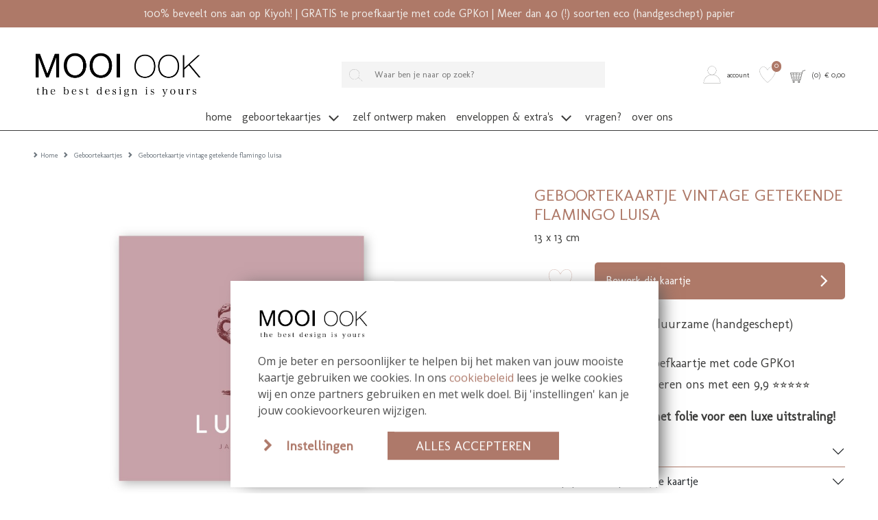

--- FILE ---
content_type: text/html; charset=UTF-8
request_url: https://mooiook.nl/geboortekaartje/geboortekaartje-luisa-vierkant
body_size: 11763
content:
<!DOCTYPE html>
<html lang="nl">
        <head>
        <meta charset="UTF-8" />
        <meta http-equiv="X-UA-Compatible" content="IE=edge" />
        <meta name="viewport" content="width=device-width, initial-scale=1" />
        <meta name="apple-mobile-web-app-title" content="MOOI OOK" />
        <meta name="format-detection" content="telephone=yes" />
        <meta name="csrf-token" content="JLu87PskPFPqbubR2xjkMQsRFGb6fOfABSz57Z0a">

                    <meta name="description" content="Strak modern meisjes geboortekaartje met afgeronde hokeen en een getekende flamingo op de voorzijde in oud roze en vintage paarse tinten.   Wil je een andere achtergrond kleur of een ander lettertype? Dit kaartje kun je zelf naar wens aanpassen. Kom je er niet uit of mis je elementen in de beeldba" />
        
                    <meta name="robots" content="index, follow" />
        
                    <meta name="p:domain_verify" content="eded1153033d287cd198fddb3533da92" />
        
                <script src="https://www.google.com/recaptcha/api.js?hl=&render=6LfzOoEqAAAAAIOgO1VUQlae5-0qJzbEE1eCSJII"></script>
        <style>
            .grecaptcha-badge { visibility: hidden !important; }
        </style>


                            <link href="https://mooiook.nl/build/assets/cart-QBwLxvL3.css" rel="stylesheet" />
        
        <!-- rich pin of meta / only if page is not blog -->
                                    <meta property="og:type" content="product" />
                <meta property="og:site_name" content="MOOI OOK" />
                <meta property="og:availability" content="instock" />
                                                            <meta property="og:image" content="https://mooiook.nl/content/products/tn1_geboortekaartflamingovierkantluisa_1.jpg" />
                                            <meta property="og:image" content="https://mooiook.nl/content/products/tn1_geboortekaartjeflamingovierkantluisa_1.jpg" />
                                                    <meta property="og:title" content="Geboortekaartje vintage getekende flamingo Luisa" />
                <meta property="og:description" content="Strak modern meisjes geboortekaartje met afgeronde hokeen en een getekende flamingo op de voorzijde in oud roze en vintage paarse tinten. Wil je een andere achtergrond kleur of een ander lettertype? Dit kaartje kun je zelf naar wens aanpassen. Kom je er niet uit of mis je elementen in de beeldbank? Neem contact met ons op, wij helpen je graag!" />
                <meta property="og:url" content="https://mooiook.nl/geboortekaartje/geboortekaartje-luisa-vierkant"/>
                <meta property="product:price:amount" content="1.95" />
                <meta property="product:price:currency" content="EUR" />





            
                <!-- /rich pin of meta -->

                            <meta name="google-site-verification" content="KW6AmNfTVex1Zw1K7DAS64mUzJf-Kxx8xrzmKVpyeSI" />

        
        <title>Vintage geboortekaartje getekende flamingo Luisa </title>

                    <link rel="shortcut icon" href="/storage/themes/drncards/img/favicon_klein.png" type="image/x-icon" />
            <link rel="icon" href="/storage/themes/drncards/img/favicon_klein.png" type="image/x-icon" />
        
        <!-- canonicals -->
                                                            
                <link rel="canonical" href="https://mooiook.nl/geboortekaartje/geboortekaartje-luisa-vierkant" />
                                


        <!-- Bootstrap -->
                <link href="https://cdn.jsdelivr.net/npm/bootstrap@5.2.3/dist/css/bootstrap.min.css" rel="stylesheet" integrity="sha384-rbsA2VBKQhggwzxH7pPCaAqO46MgnOM80zW1RWuH61DGLwZJEdK2Kadq2F9CUG65" crossorigin="anonymous">


        <!-- Custom grid and blocks styling for category page -->
        
        <!-- Default design styles -->
        <link rel="stylesheet" type="text/css" media="all" href="/themes/default_v2/theme_v2.css" />
        <link rel="stylesheet" type="text/css" media="all" href="/themes/default_v2/css/default_v2.css" />
        
        <!-- Temp solution for usp styling issue -->
        <style>
            .wl-uspslider-3 {
                width: 100%;
            }


            .wl-uspslider {
                position: relative;
                height: 25px;
                width: 100%;
                padding: 0;
                margin: 0;
                list-style: none;
            }

            @media (min-width: 768px) {
                .wl-uspslider {
                    display: flex;
                    flex-direction: row;
                    flex-wrap: wrap;
                    justify-content: space-around;
                    align-items: center;
                }

                .wl-uspslider li {
                    margin: 0.25rem 0.625rem;
                    text-align: left;
                    align-items: center;
                    justify-content: center;
                    line-height: 1;
                    text-align: center;
                }
            }

            @media (max-width: 767px) {
                .wl-uspslider {
                    display: block;
                    overflow: hidden;
                }

                .wl-uspslider li {
                    align-items: center;
                    display: flex;
                    height: 25px;
                    justify-content: center;
                    margin: 0;
                    line-height: 1;
                    padding: 0;
                    position: absolute;
                    text-align: center;
                    width: 100%;
                }

                .wl-uspslider li:first-child {
                    animation: uspOneOfThree 10s ease-in-out infinite;
                }

                .wl-uspslider li:nth-child(2) {
                    animation: uspTwoOfThree 10s ease-in-out infinite;
                }

                .wl-uspslider li:nth-child(3) {
                    animation: uspThreeOfThree 10s ease-in-out infinite;
                }
            }

            @keyframes uspOneOfThree {
                0%, 27%, to {
                    opacity: 1;
                    top: 0;
                }
                30% {
                    opacity: 0;
                    top: -42px;
                }
                97% {
                    opacity: 0;
                    top: 42px;
                }
            }

            @keyframes uspTwoOfThree {
                0%, 30% {
                    opacity: 0;
                    top: 42px;
                }
                33%, 60% {
                    opacity: 1;
                    top: 0;
                }
                63%, to {
                    opacity: 0;
                    top: -42px;
                }
            }

            @keyframes uspThreeOfThree {
                0%, 63% {
                    opacity: 0;
                    top: 42px;
                }
                66%, 94% {
                    opacity: 1;
                    top: 0;
                }
                97%, to {
                    opacity: 0;
                    top: -42px;
                }
            }

        </style>

        <!-- Custom manager base css -->
        <style type="text/css">
            /* load custom css file with id 1 */
            .blocktype-products .fold img{box-shadow:none;-moz-box-shadow:none;-webkit-box-shadow:none}.product-title-block h1{color:#ae7968}#product-description ul:not(.slick-dots) li{background-image:url([data-uri])}
        </style>

        <!-- Custom manager css -->
        <style type="text/css">
                                                </style>

        <!-- Custom category page css -->
        <style type="text/css">
                </style>

        <!-- css based on isAdmin -->
        
        
        

                
                    
                <script>
                    dataLayer = [];
                </script>
            
                            <!-- custom google analytics script -->
                <!-- Google Tag Manager -->
<script>(function(w,d,s,l,i){w[l]=w[l]||[];w[l].push({'gtm.start':
new Date().getTime(),event:'gtm.js'});var f=d.getElementsByTagName(s)[0],
j=d.createElement(s),dl=l!='dataLayer'?'&l='+l:'';j.async=true;j.src=
'https://www.googletagmanager.com/gtm.js?id='+i+dl;f.parentNode.insertBefore(j,f);
})(window,document,'script','dataLayer','GTM-M9BXRBW');</script>
<!-- End Google Tag Manager -->
                    
                
                
                
                <script type="text/javascript">
            const reWrites = 1;
        </script>

        <!-- structured data organisation -->
        <script type="application/ld+json">

            
                {
                    "@context": "http://schema.org",
                    "@type": "Product",
                    "description": "Strak modern meisjes geboortekaartje met afgeronde hokeen en een getekende flamingo op de voorzijde in oud roze en vintage paarse tinten. Wil je een andere achtergrond kleur of een ander lettertype? Dit kaartje kun je zelf naar wens aanpassen. Kom je er niet uit of mis je elementen in de beeldbank? Neem contact met ons op, wij helpen je graag!",
                    "name": "Geboortekaartje vintage getekende flamingo Luisa",
                    "url": "geboortekaartje/geboortekaartje-luisa-vierkant",
                    "image": [
                                                    "https://mooiook.nl/content/products/tn1_geboortekaartflamingovierkantluisa_1.jpg",
                                                                            ""
                    ],
                    "brand": {
                        "@type": "Brand",
                        "name": "MOOI OOK"
                    },
                    "sku": "3653",
                    "mpn": "3653",
                    "offers": {
                        "@type": "Offer",
                        "url": "https://mooiook.nl/geboortekaartje/geboortekaartje-luisa-vierkant",
                        "priceCurrency": "EUR",
                        "price": "1.95",
                        "priceValidUntil": "2027-01-17",
                        "itemCondition": "https://schema.org/NewCondition",
                        "availability": "https://schema.org/OnlineOnly",
                        "seller": {
                            "@type": "LocalBusiness",
                            "telephone": "Whatsapp: 06-1980 6980",
                            "description": "Strak modern meisjes geboortekaartje met afgeronde hokeen en een getekende flamingo op de voorzijde in oud roze en vintage paarse tinten.   Wil je een andere achtergrond kleur of een ander lettertype? Dit kaartje kun je zelf naar wens aanpassen. Kom je er niet uit of mis je elementen in de beeldba",
                            "name": "MOOI OOK",
                            "image": "https://mooiook.nl/themes/drncards/img/logo_mooiook_nieuw.png",
                            "url": "https://mooiook.nl",
                            "address" : "Jeverweg 2-1",
                            "priceRange" : "$"
                        }
                    }
                }

            
        </script>
        <!-- /structured data organisation -->


        
        
                    <!-- structured data breadcrumbslist -->
            <script type="application/ld+json">
            {
                "@context": "https://schema.org",
                "@type": "BreadcrumbList",
                "itemListElement": [{
                    "@type": "ListItem",
                    "position": 1,
                    "name": "Home",
                    "item": "https://mooiook.nl"
                },{
                    "@type": "ListItem",
                    "position": 2,
                    "name": "Geboortekaartjes",
                    "item": "https://mooiook.nl/geboortekaartje"
                },{
                    "@type": "ListItem",
                    "position": 3,
                    "name": "Geboortekaartje vintage getekende flamingo Luisa",
                    "item": "https://mooiook.nl/geboortekaartje/geboortekaartje-luisa-vierkant"
                }]
            }
            </script>
            <!-- /structured data breadcrumbslis -->
        
        
        <!-- load custom settings scripts: scripts_header -->
                <script src="https://analytics.ahrefs.com/analytics.js" data-key="QUQaxn3+O/CGhszRBhFAeA" async></script>

        <!-- load custom category scripts: scripts_header -->
                

    </head>

    <body class="is_v2 product_v2">
                

                

                                                        <!-- custom google analytics script -->
                <!-- Google Tag Manager (noscript) -->
<noscript><iframe src="https://www.googletagmanager.com/ns.html?id=GTM-M9BXRBW"
height="0" width="0" style="display:none;visibility:hidden"></iframe></noscript>
<!-- End Google Tag Manager (noscript) -->
                    
        
        <!-- main body wrapper -->
        <div class="body-wrapper">

            
            <!-- header -->
            <div id="main-header">
                <!-- pre header -->
                                <div id="text-header">
                                                                                                                    100% beveelt ons aan op Kiyoh! |
                                                                                                                GRATIS 1e proefkaartje met code GPK01 | 
                                                                                                                Meer dan 40 (!) soorten eco (handgeschept) papier
                                                                        </div>
                
                                
                                <div id="mp_mainmenu_backdrop"></div>
                                <div id="category-filters-block-slider-backdrop"></div>

                                
                <div id="sticky-header" class="sticky-header-desktop sticky-header-mobile">
                    <div id="logo-header" class="logo-header-default pt-md-4">
    <div class="container-xxxl">
        <div class="row">

            <!-- mobile menu button -->
                            <div class="mobile-menu-button-holder col-2 col-md-4 text-start d-flex align-items-center show-sm">
                                                                    <a href="#" target="_self" title="Mobile" class="mobilemenu_toggle" id="mobilemenu_toggle_open">
                            <span class="drn-icon drn-icon-inline me-1 drn-icon-mobile-menu drn-icon-mobile-menu-svg"></span>
                            <span class="header-icon-label">menu</span>
                        </a>
                                    </div>
            
            <!-- logo -->
            <div class="logo-holder col-5 col-md-4 text-start d-flex align-items-center">
                            <a href="/" ><img class="logo-header-img logo-header-img-default" src="/storage/themes/drncards/img/logo_mooiook_nieuw.png" alt="MOOI OOK" target="_self" width="250" height="55"></a>
                        </div>

            <!-- searchbar -->
                            <div class="search-holder col-12 col-md-5 text-center d-flex justify-content-center align-items-center hide-sm">
                <form action="/catalogsearch/result" class="" method="get" id="site-search-form">
                    <input type="hidden" name="_token" value="JLu87PskPFPqbubR2xjkMQsRFGb6fOfABSz57Z0a">
                    <div class="typeahead__container">
                        <div class="typeahead__field">
                            <div class="typeahead__button">
                                <button type="submit">
                                                                                                                    <span class="typeahead__search-icon drn-icon-search drn-icon-search-svg" style="background-image: none; -webkit-mask: url('/storage/images/icons/site-user/iconzoeken.svg') no-repeat 50% 50%;mask: url('/storage/images/icons/site-user/iconzoeken.svg') no-repeat 50% 50%;mask-size: contain; -webkit-mask-size: contain;"></span>
                                                                    </button>
                            </div>
                            <div class="typeahead__query">
                                <input id="site-search-mobile" class="js-typeahead" type="search" value="" placeholder="Waar ben je naar op zoek?" name="search" autocomplete="off">
                            </div>
                        </div>
                    </div>
                </form>
            </div>
            
            
            <!-- account -->
            <div class="account-holder col-5 col-md-3 text-end d-flex align-items-center">
                <ul itemscope itemtype="http://www.schema.org/SiteNavigationElement" class="logo-header-account ms-auto">
                    <li class="logo-header-account-hassubmenu">
                                                                                <a href="/mijnAccount" id="accountSubMenuInit" target="_self" id="slider-account-login" title="Account" itemprop="url" role="button">
                                <span class="drn-icon drn-icon-inline me-1 drn-icon-user drn-icon-user-svg" style="background-image: none; -webkit-mask: url('/storage/images/icons/site-user/icoontjeaccount.svg') no-repeat 50% 50%;mask: url('/storage/images/icons/site-user/icoontjeaccount.svg') no-repeat 50% 50%;mask-size: contain; -webkit-mask-size: contain;"></span>
                                <span itemprop="name" class="header-icon-label">Account</span>
                            </a>
                                                                    </li>
                    <li>
                                                                                <a href="#" id="likedcards" data-customerid="0" target="_self" title="Likes" itemprop="url" role="button">
                                <span class="drn-icon drn-icon-inline me-1 drn-icon-like drn-icon-like-svg" style="background-image: none; -webkit-mask: url('/storage/images/icons/site-user/icoontjelike.svg') no-repeat 50% 50%;mask: url('/storage/images/icons/site-user/icoontjelike.svg') no-repeat 50% 50%;mask-size: contain; -webkit-mask-size: contain;"></span>
                                <span itemprop="name" class="header-icon-label show-sm">Likes</span>
                            </a>
                                                <span class="header-icon-like-notification">0</span>
                    </li>
                    <li>
                                                                                <a href="/checkout/besteloverzicht" id="logo-header-cart" target="_self" title="Naar overzicht" itemprop="url" role="button">
                                <span class="drn-icon drn-icon-inline me-1 drn-icon-cart drn-icon-cart-svg" style="background-image: none; -webkit-mask: url('/storage/images/icons/site-user/iconwinkelmand.svg') no-repeat 50% 50%;mask: url('/storage/images/icons/site-user/iconwinkelmand.svg') no-repeat 50% 50%;mask-size: contain; -webkit-mask-size: contain;"></span>
                                <span id="logo-header-cart-holder" itemprop="name" class="header-icon-label hide-sm">(<span id="logo-header-cart-amount">0</span>)&nbsp;&nbsp;&euro; <span id="logo-header-cart-price">0,00</span></span><span itemprop="name" class="header-icon-label show-sm">Mandje</span>
                                <div id="logo-header-cart-overview">
                                    <div class="logo-header-cart-overview-container header-icon-label lh-lg">
                                        <div id="logo-header-cart-overview-container" class="container pt-2 pb-2 text-start"></div>
                                    </div>
                                </div>
                            </a>
                                            </li>
                </ul>
            </div>
        </div>
    </div>
</div>

                                                            <nav id="mp_mainmenu" itemscope itemtype="http://www.schema.org/SiteNavigationElement">

                        <div id="mobilemenu_header_container">
                            <!-- header -->
                            <div class="container mobilemenu_header pt-2 show-sm">
                                <div class="row">
                                    <div class="col-6 fs-5 ps-0">Menu</div>
                                    <div class="col-6 text-end pe-0">
                                        <a href="#" target="_self" title="Mobile" class="mobilemenu_toggle" id="mobilemenu_toggle_close">
                                                                                                                                            <span class="drn-icon drn-icon-inline me-1 drn-icon-close drn-icon-close-svg"></span> sluiten
                                                                                    </a>
                                    </div>
                                </div>
                            </div>

                            <!-- searchbar -->
                            <div class="search-holder col-12 ps-3 pe-3 pt-3 show-sm">
                                <form action="/catalogsearch/result" class="" method="get" id="site-search-form">
        <input type="hidden" name="_token" value="JLu87PskPFPqbubR2xjkMQsRFGb6fOfABSz57Z0a" autocomplete="off">        <div class="typeahead__container">
            <div class="typeahead__field">
                <div class="typeahead__button">
                    <button type="submit">
                        
                        <span class="typeahead__search-icon drn-icon-search drn-icon-search-svg" style="background-image: none; -webkit-mask: url('/storage/images/icons/site-user/iconzoeken.svg') no-repeat 50% 50%;mask: url('/storage/images/icons/site-user/iconzoeken.svg') no-repeat 50% 50%;mask-size: contain; -webkit-mask-size: contain;"></span>
                                            </button>
                </div>
                <div class="typeahead__query">
                    <input id="site-search-mobile" class="js-typeahead" type="search" value="" placeholder="" name="search" autocomplete="off">
                </div>
            </div>
        </div>
    </form>


                            </div>
                        </div>

                        <!-- main menu -->
                        <ul id="mp_mainmenu_list" class="center" role="menu">
    
        
        
        
        
        <li class="mp_menuitem">
            <a itemprop="url" href="/home" title="Home" role="button" aria-expanded="false">
                <span itemprop="name">Home
                                    </span>
            </a>
                    </li>
    
        
        
        
        
        <li class="mp_menuitem">
            <a itemprop="url" href="/geboortekaartje" title="Geboortekaartjes" role="button" aria-expanded="false">
                <span itemprop="name">Geboortekaartjes
                                                                        
                            <span class="drn-icon drn-icon-inline drn-icon-menu-arrow drn-icon-menu-arrow-svg"></span>
                                                <span class="mp_submenu-icon"></span>
                                    </span>
            </a>
                            <ul class="mp_mainmenu_sub_nav mp_mainmenu_sub_nav_2">
                                            <li class="mp_mainmenu_sub_nav_content">
                            <h5><strong>MAAK EEN KEUZE</strong></h5>

<ul>
	<li><a href="/geboortekaartje/">Alle kaartjes</a></li>
	<li><a href="/geboortekaartjes/jongen">Jongenskaartjes</a></li>
	<li><a href="/geboortekaartjes/meisje">Meisjeskaartjes</a></li>
	<li><a href="/geboortekaartje/trend/">Trend 2026</a></li>
	<li>&nbsp;</li>
	<li><a href="/geboortekaartjes/losse-labels">TIP! Losse labels</a></li>
	<li>&nbsp; &nbsp;</li>
	<li><strong><a href="/eigen-ontwerp/"><span style="color:#000000;">Zelf ontwerpen</span></a></strong><em> <strong>(leeg kaartje template)</strong></em></li>
</ul>
                        </li>
                                            <li class="mp_mainmenu_sub_nav_content">
                            <h5><strong>EXCLUSIEF</strong></h5>

<ul>
	<li><a href="/geboortekaartje/kalkpapier-kaartje">Geboortekaartjes kalkpapier</a></li>
	<li><a href="/geboortekaartje-label">Geboortekaartjes labels</a></li>
	<li><a href="/geboortekaartjes/hout">Echt houten geboortekaartjes</a><br />
	&nbsp;</li>
	<li><strong>DESIGNER COLLABS</strong></li>
	<li><a href="/geboortekaartjes-froukje-den-nijs">Froukje den Nijs (tip!)</a></li>
	<li>&nbsp;</li>
	<li><strong>DUURZAAM</strong></li>
	<li><a href="https://mooiook.nl/geboortekaartje/handgeschept-papier">Handgeschept papier (tip!)</a></li>
	<li><a href="/geboortekaartje/groeipapier">Geboortekaartjes groeipapier</a></li>
	<li><a href="/geboortekaartje/duurzaam/">Ecologisch papier &amp; karton</a></li>
</ul>
                        </li>
                                    </ul>
                    </li>
    
        
        
        
        
        <li class="mp_menuitem">
            <a itemprop="url" href="/geboortekaartjes/eigen-ontwerp" title="Zelf ontwerp maken" role="button" aria-expanded="false">
                <span itemprop="name">Zelf ontwerp maken
                                    </span>
            </a>
                    </li>
    
        
        
        
        
        <li class="mp_menuitem">
            <a itemprop="url" href="/mooi-verzenden" title="Enveloppen &amp; extra&#039;s" role="button" aria-expanded="false">
                <span itemprop="name">Enveloppen &amp; extra&#039;s
                                                                        
                            <span class="drn-icon drn-icon-inline drn-icon-menu-arrow drn-icon-menu-arrow-svg"></span>
                                                <span class="mp_submenu-icon"></span>
                                    </span>
            </a>
                            <ul class="mp_mainmenu_sub_nav mp_mainmenu_sub_nav_1">
                                            <li class="mp_mainmenu_sub_nav_content">
                            <h5><strong>MAAK EEN KEUZE</strong></h5>

<ul>
<li><a href="/mooi-verzenden/enveloppen-en-afwerking">Enveloppen</a></li>
	<li><a href="/mooi-verzenden/sluitstickers">Sluitstickers</a></li>
	<li><a href="/etiketten">Etiketten</a></li>
	<li><a href="/losse-labels">Kraamkaartjes en foto labeltjes</a></li>
    <li><a href="/geboorteborden">Geboorteborden</a></li>
</ul>
                        </li>
                                    </ul>
                    </li>
    
        
        
        
        
        <li class="mp_menuitem">
            <a itemprop="url" href="/faq" title="Vragen?" role="button" aria-expanded="false">
                <span itemprop="name">Vragen?
                                    </span>
            </a>
                    </li>
    
        
        
        
        
        <li class="mp_menuitem">
            <a itemprop="url" href="/contact/over-ons" title="Over ons" role="button" aria-expanded="false">
                <span itemprop="name">Over ons
                                    </span>
            </a>
                    </li>
    
    
</ul>


                    </nav>
                                        
                </div>

            </div>
            <!-- /header -->

            <!-- main -->
            <div id="main">







    <section id="breadcrumbs" class="mt-4">
        <div class="container-xxxl">
            <div class="row">
                <div class="col-12">
                    <nav class="d-none d-md-block" style="--bs-breadcrumb-divider: url(&#34;data:image/svg+xml,%3Csvg xmlns='http://www.w3.org/2000/svg' width='8' height='8'%3E%3Cpath d='M2.5 0L1 1.5 3.5 4 1 6.5 2.5 8l4-4-4-4z' fill='currentColor'/%3E%3C/svg%3E&#34;);" aria-label="breadcrumb">
	<ol class="breadcrumb mb-0" itemscope itemtype="http://schema.org/BreadcrumbList">
		<li class="breadcrumb-item" itemprop="itemListElement" itemscope itemtype="http://schema.org/ListItem">
			<a href="/" itemprop="item"><span itemprop="name">Home</span></a><meta itemprop="position" content="1" />
		</li>
					<li class="breadcrumb-item" itemprop="itemListElement" itemscope itemtype="http://schema.org/ListItem">
				<a href="/geboortekaartje" itemprop="item">					<span itemprop="name">Geboortekaartjes</span>
				</a>				<meta itemprop="position" content="2" />
			</li>
					<li class="breadcrumb-item active" itemprop="itemListElement" itemscope itemtype="http://schema.org/ListItem" aria-current="page">
									<span itemprop="name">Geboortekaartje vintage getekende flamingo luisa</span>
								<meta itemprop="position" content="3" />
			</li>
			</ol>
</nav>



	
	<nav class="d-block d-md-none" aria-label="breadcrumb">
		<ol class="breadcrumb mb-0">
												<li class="breadcrumb-item breadcrumb-item-back active" aria-current="page">
						<a href="/geboortekaartje" itemprop="item">Terug</a>
					</li>
																</ol>
	</nav>
                </div>
            </div>
        </div>
    </section>

<section id="product-description" class="mt-4" data-productid="3653">
    <div class="container-xxxl">
        <div class="row">
            <div class="col-12">
                <div class="product-image-block mb-5 mb-md-0">
                    <div class="ratio ratio-4x3 eenluik">
                                                                            <div class="category_image_wrapper product_image_wrapper eenluik kaartje f-130-130 disabledropshadow">
    <div class="category_image_element orientation_square">

                <div class="card_holder_slick_product">
                                    <div class="card_side card_holder card_holder_media">
            <img loading="lazy" src="/content/products/tn1_geboortekaartflamingovierkantluisa_1.jpg" alt="Geboortekaartje vintage flamingo" width="695" height="695" />
        </div>
            <div class="card_side card_holder card_holder_media">
            <img loading="lazy" src="/content/products/tn1_geboortekaartjeflamingovierkantluisa_1.jpg" alt="Babykaartje flamingo vintage" width="695" height="695" />
        </div>
            
                
        
                
                </div>
    </div>
</div>
                                            </div>

                                                                <div class="product-thumbnail-slider-holder mt-4 hide-sm">
                                                                                                                            <div class="product-thumbnail-slide product-thumbnail-media-content ratio ratio-4x3">
                                        <img src="/content/products/tn1_geboortekaartflamingovierkantluisa_1.jpg" alt="Geboortekaart-flamingo-vierkant-luisa" width="116" height="116">
                                    </div>
                                                                    <div class="product-thumbnail-slide product-thumbnail-media-content ratio ratio-4x3">
                                        <img src="/content/products/tn1_geboortekaartjeflamingovierkantluisa_1.jpg" alt="Geboortekaartje-flamingo-vierkant-luisa" width="116" height="116">
                                    </div>
                                                                                                                                                                                                    </div>
                                    </div>

                <div class="product-title-block mb-3 mb-md-0 mt-2 mt-md-0">
                                                                                                    <span class="h2"></span>                    <h1>Geboortekaartje vintage getekende flamingo Luisa</h1>
                                        <div class="product-shorttags">13 x 13 cm</div>
                                    </div>

                <div class="product-button-block mb-4 mt-4" data-producttypeid="1" data-producttypename="kaartje">
                    <div class="container">
                        <div class="row">


                                                                                    <div class="col-2 ps-0 pe-0 d-flex justify-content-center align-items-center">
                                <div class="product-wish-content">
                                    <a href="#" class="category-product-addtowish" title="Zet op verlanglijstje" data-label="Geboortekaartje vintage getekende flamingo Luisa" data-pid="3653" data-customerid="0" data-customerid="0" data-like="/storage/images/icons/site-user/icoontjelikevul.svg" data-unlike="/storage/images/icons/site-user/icoontjelike.svg">
                                                                                                                                                                                                                                                <span class="drn-icon drn-icon-inline drn-icon-like drn-icon-like-svg" style="background-image: none; -webkit-mask: url('/storage/images/icons/site-user/icoontjelike.svg') no-repeat 50% 50%;mask: url('/storage/images/icons/site-user/icoontjelike.svg') no-repeat 50% 50%;mask-size: contain; -webkit-mask-size: contain;"></span>
                                                                                                                                        <span class="header-icon-label visually-hidden">Zet op verlanglijstje</span>
                                        </a>
                                </div>
                            </div>
                            
                            <div class="col-10 pe-0">
                                                                                                                                                                                                                                        <a href="/editor/product/w444ww" id="btn-edit-product" class="has-editor btn btn-action btn-block d-flex justify-content-between align-items-center" title="Zelf ontwerpen" target="_self" onclick="ga('send', 'event', 'button klik', 'klikken', 'naar editor');">
                                            <span class="text-start text-truncate w-75">
                                                                                                    Bewerk dit kaartje
                                                                                            </span>
                                                                                                                                            <span class="drn-icon drn-icon-inline drn-icon-button-arrow drn-icon-button-arrow-svg"></span>
                                                                                    </a>
                                                                                                                                                        </div>
                        </div>
                    </div>
                                                                <div>
                            <!-- staticblock: product-card-below-orderbutton --><!-- not found or empty --><!-- /staticblock: product-card-below-orderbutton -->
                        </div>
                                    </div>

                <!-- static block 1 -->
                                    <div class="product-static-block product-static-block-1">
                                                                        <!-- staticblock: 170 --><div class="isStaticBlock" data-id="170"><ul>
	<li><span style="font-size:18px;"><span style="font-size:18px;">Kies uit exclusieve, duurzame (handgeschept) papiersoorten</span></span></li>
	<li><span style="font-size:18px;">Bestel een gratis proefkaartje met code GPK01</span></li>
	<li><span style="font-size:18px;">Onze klanten waarderen ons met een 9,9 ⭐⭐⭐⭐⭐</span></li>
</ul>

<p><span style="font-size:18px;"><strong>Tip! Bestel dit kaartje met folie voor een luxe uitstraling!</strong></span></p></div><!-- /staticblock: 170 -->
                    </div>
                                <!-- /static block 1 -->

                <div class="product-information-tabs">
                    <!-- default calculate button -->
                                                                                    <!-- /default calculate button -->
                    <div class="accordion mb-3" id="accordionProduct">
                                                <div class="accordion-item">
                            <div class="accordion-header" id="panelHeading1">
                                <button class="accordion-button collapsed" type="button" data-bs-toggle="collapse" data-bs-target="#panelConent1" aria-expanded="true" aria-controls="panelConent1">
                                Omschrijving
                                </button>
                            </div>
                            <div id="panelConent1" class="accordion-collapse collapse" aria-labelledby="panelHeading1" data-bs-parent="#accordionProduct">
                                <div class="accordion-body">
                                                                        <p>&nbsp;</p>

<p>Strak modern meisjes geboortekaartje met afgeronde hokeen en een getekende flamingo op de voorzijde in oud roze en vintage paarse tinten.</p>

<p>&nbsp;</p>

<p>Wil je een andere achtergrond kleur of een ander lettertype? Dit kaartje kun je zelf naar wens aanpassen. Kom je er niet uit of mis je elementen in de beeldbank? Neem contact met ons op, wij helpen je graag!</p>

<p>&nbsp;</p>

                                    <div class="product-layoutname"><span class="product-layoutname-label">Formaat van dit kaartje:</span> Enkel 13x13</div>                                </div>
                            </div>
                        </div>
                                                                        <div class="accordion-item">
                            <div class="accordion-header" id="panelHeading2">
                                <button class="accordion-button collapsed" type="button" data-bs-toggle="collapse" data-bs-target="#panelContent2" aria-expanded="false" aria-controls="panelContent2">
                                Welk papiersoort past bij je kaartje
                                </button>
                            </div>
                            <div id="panelContent2" class="accordion-collapse collapse" aria-labelledby="panelHeading2" data-bs-parent="#accordionProduct">
                                <div class="accordion-body">
                                                                                                                                                            <!-- staticblock: 168 --><div class="isStaticBlock" data-id="168"><p>Tip! <a href="https://mooiook.nl/mooi-verzenden/papierwaaier-papier-samples"><strong>Bestel </strong></a>een papierwaaier bij je proefkaartje. Alle papiersoorten zijn daarmee in het echt te beoordelen. Er zijn papiersoorten beschikbaar van 200 grams groeipapier tot en met 700 grams robuust karton. We printen ook op 1 mm echt hout.</p>

<p>We drukken alle kaarten zelf en zijn gespecialiseerd in:</p>

<ul>
	<li>Hout</li>
	<li>Bloeipapier</li>
	<li>Dik karton</li>
	<li>Ecologisch verantwoord papier</li>
</ul>

<p>Bekijk <a href="https://mooiook.nl/alle-papiersoorten/">hier </a>al onze papiersoorten</p></div><!-- /staticblock: 168 -->
                                                                                                            
                                </div>
                            </div>
                        </div>
                                                                        <div class="accordion-item">
                            <div class="accordion-header" id="panelHeading3">
                                <button class="accordion-button collapsed" type="button" data-bs-toggle="collapse" data-bs-target="#panelContent3" aria-expanded="false" aria-controls="panelContent3">
                                Hoeveel kost dit kaartje
                                </button>
                            </div>
                            <div id="panelContent3" class="accordion-collapse collapse" aria-labelledby="panelHeading3" data-bs-parent="#accordionProduct">
                                <div class="accordion-body">
                                                                                                                                                            <!-- staticblock: 167 --><div class="isStaticBlock" data-id="167"><p>Bereken nu zelf je prijs!</p>

<a href="#" id="" class="btn btn-primary btn-action text-center open-popup-calculator-modal" title="Bereken alvast jouw prijs" data-id="0">Bereken alvast jouw prijs</a></div><!-- /staticblock: 167 -->
                                                                                                            
                                </div>
                            </div>
                        </div>
                                                                        <div class="accordion-item">
                            <div class="accordion-header" id="panelHeading4">
                                <button class="accordion-button collapsed" type="button" data-bs-toggle="collapse" data-bs-target="#panelContent4" aria-expanded="false" aria-controls="panelContent4">
                                Wie zijn wij?
                                </button>
                            </div>
                            <div id="panelContent4" class="accordion-collapse collapse" aria-labelledby="panelHeading4" data-bs-parent="#accordionProduct">
                                <div class="accordion-body">
                                                                                                                                                            <!-- staticblock: 169 --><div class="isStaticBlock" data-id="169"><p>Bij MOOI OOK draait alles om passie, aandacht en vooral veel plezier!</p>

<p>Iris is grafisch ontwerper en ontwerpt de mooiste geboortekaartjes, trouwkaarten en rouwkaarten. Daarnaast verzorgt Iris de online marketing en houdt ze zich bezig met social media. Heb je vragen? Dan kijkt Iris graag even met je mee.</p>

<p>Geert print jouw kaartjes, werkt ze netjes af, pakt ze zorgvuldig in en zorgt ervoor dat het pakket via PostNL bij jou komt. Als de printers bezig zijn is hij vaak op zoek naar nog meer unieke papiersoorten.</p></div><!-- /staticblock: 169 -->
                                                                                                            
                                </div>
                            </div>
                        </div>
                                            </div>
                </div>

                <!-- static block 2 -->
                                    <div class="product-static-block product-static-block-2">
                                                                        <!-- staticblock: 171 --><div class="isStaticBlock" data-id="171"><h3 style="color:#ae7968;">Heb je vragen?</h3>

<p>Mail ons op team@mooiook.nl<br />
Wij helpen je graag!</p></div><!-- /staticblock: 171 -->
                    </div>
                                <!-- /static block 2 -->

                <!-- static block 3 -->
                                <!-- /static block 3 -->
            </div>
        </div>
    </div>
</section>

<section id="product-alternative-products" class="mt-4">

        
                <div id="product-complete" class="order-1 mt-5">
            <div class="container-xxxl">
                <div class="row">
                    <div class="col-12">
                        <div class="product-alternative-products-title">
                            Maak je kaartje compleet
                        </div>
                        <div id="upsell-wrapper">
                                                            <div class="upsell-holder">
                                    <a href="/14-x-14-cm-kraft-effen-envelop-vierkant" title="14 x 14 cm kraft">
                                        <div class="upsell-img-container ratio ratio-16x9">
                                                                                                                                        <img class="" src="/content/products/tn1_envelopkraftbruin14x14cm_1.png" alt="14 x 14 cm kraft" width="600" height="600" />
                                                                                    </div>
                                    </a>
                                    <div class="upsell-footer mt-2">

                                                                                                                            <a href="#" class="category-product-addtowish" title="Zet op verlanglijstje" data-label="14 x 14 cm kraft" data-pid="3091" data-customerid="0" data-like="/storage/images/icons/site-user/icoontjelikevul.svg" data-unlike="/storage/images/icons/site-user/icoontjelike.svg">
                                                                                                                                                                                                                                                                    <span class="drn-icon drn-icon-inline drn-icon-like drn-icon-like-svg" style="background-image: none; -webkit-mask: url('/storage/images/icons/site-user/icoontjelike.svg') no-repeat 50% 50%;mask: url('/storage/images/icons/site-user/icoontjelike.svg') no-repeat 50% 50%;mask-size: contain; -webkit-mask-size: contain;"></span>
                                                                                                                                                    <span class="header-icon-label visually-hidden">Zet op verlanglijstje</span>
                                            </a>
                                        
                                        <div class="upsell-type">Bijpassende enveloppen</div>
                                                                                <div class="upsell-footer-title mb-2">Enveloppen 14 x 14 cm kraft</div>
                                    </div>
                                    <a href="#" title="Bekijk alle" class="upsell-footer-action open-upselling-complete" data-title="Bijpassende enveloppen" data-productid="3653" data-upsellblockid="1" data-upsellproductid="3091" data-customerid="0">Bekijk alle</a>
                                </div>
                                                            <div class="upsell-holder">
                                    <a href="/sluitsticker-regenboog-ooievaar-2" title="Sluitsticker gekleurde bloemetjes">
                                        <div class="upsell-img-container ratio ratio-16x9">
                                                                                                                                        <img class="" src="/content/products/tn1_sluitsticker_takjes_bloemetjes_gekleurd_1.png" alt="Sluitsticker gekleurde bloemetjes" width="600" height="600" />
                                                                                    </div>
                                    </a>
                                    <div class="upsell-footer mt-2">

                                                                                                                            <a href="#" class="category-product-addtowish" title="Zet op verlanglijstje" data-label="Sluitsticker gekleurde bloemetjes" data-pid="5258" data-customerid="0" data-like="/storage/images/icons/site-user/icoontjelikevul.svg" data-unlike="/storage/images/icons/site-user/icoontjelike.svg">
                                                                                                                                                                                                                                                                    <span class="drn-icon drn-icon-inline drn-icon-like drn-icon-like-svg" style="background-image: none; -webkit-mask: url('/storage/images/icons/site-user/icoontjelike.svg') no-repeat 50% 50%;mask: url('/storage/images/icons/site-user/icoontjelike.svg') no-repeat 50% 50%;mask-size: contain; -webkit-mask-size: contain;"></span>
                                                                                                                                                    <span class="header-icon-label visually-hidden">Zet op verlanglijstje</span>
                                            </a>
                                        
                                        <div class="upsell-type">Sluitstickers</div>
                                                                                <div class="upsell-footer-title mb-2">Sluitsticker gekleurde bloemetjes</div>
                                    </div>
                                    <a href="#" title="Bekijk alle" class="upsell-footer-action open-upselling-complete" data-title="Sluitstickers" data-productid="3653" data-upsellblockid="2" data-upsellproductid="5258" data-customerid="0">Bekijk alle</a>
                                </div>
                                                    </div>
                    </div>
                </div>
            </div>
        </div>

                <div id="upselling-complete-background" class="close-upselling-complete"></div>
        <div id="upselling-complete-holder">
            <div class="container-fluid ps-0 pe-0">
                <div class="row">
                    <div class="col-12">
                        <div class="upselling-complete-title">Lipsum</div>
                    </div>
                    <div class="upselling-complete-close close-upselling-complete">
                                                                                <span class="drn-icon drn-icon-inline drn-icon-close drn-icon-close-svg"></span> sluiten
                                            </div>
                    <div id="upselling-complete-slider">
                        <div class="upselling-complete-element">
                            <div class="upselling-complete-element-wrapper">&nbsp;</div>
                        </div>
                    </div>
                </div>
            </div>
        </div>
    
    

        
        
        
        
</section>

<section id="product-footer-content" class="mt-4 mb-5">
    <div class="container-xxxl">
        <div class="row">
            <div class="col-12">
                                                
            </div>
        </div>
    </div>
</section>

<script>
    let productPrice = parseInt('0' || 100, 10);
</script>


        

<script type="text/javascript">
    if( typeof dataLayer !== 'undefined') {
        dataLayer.push({
            "event": "view_item",
            "value": 1.95,
            "currency": "EUR",
            "ecommerce":
            {
                "items": [
                    {
                        "item_id": "3653",
                        "item_name": "Geboortekaartje vintage getekende flamingo Luisa",
                        "item_category": "Alle geboortekaartjes",
                        "item_category2": "",
                        "price": 1.95,
                        "quantity": 1
                    }
                ]
            }
        });
    }
</script>


<div class="cardContent modal cart-modal fade" id="upsellingSelectSizeModal" tabindex="-1" aria-labelledby="upsellingSelectSizeModalLabel" aria-hidden="true">
    <div class="modal-dialog modal-dialog-centered">
        <div class="modal-content">
            <div class="modal-header">
                <h1 class="modal-title fs-5" id="upsellingSelectSizeModalLabel">
                    Kies je formaat
                </h1>
                <button type="button" class="btn-close" data-bs-dismiss="modal" aria-label="Close"></button>
            </div>
            <div class="modal-body" id="upsellingSelectSizeModalBody">

                
                <div class="modal-footer">
                    <a id="edit-upselling-size" href="#">
                        <button class="cart-btn " data-url="" style="pointer-events: all">
                            Bewerk & bestel
                        </button>
                    </a>
                </div>
            </div>
        </div>
    </div>
</div>


<!-- Modal -->

<!-- <div class="modal fade" id="calculatorModal" tabindex="-1" aria-labelledby="calculatorModalLabel" aria-hidden="true">
    <div class="modal-dialog modal-lg" style="height: calc(100vh - 3.5rem);">
        <div class="modal-content" style="height: auto;min-height: 100%;border-radius: 0;">
            <div class="modal-body">
                <iframe src="" width="99.6%" height="" frameborder="0" id="calculatorModalFrame"></iframe>
            </div>
            <div class="modal-footer">
                <button type="button" class="btn btn-default" data-bs-dismiss="modal">Close</button>
            </div>
        </div>
    </div>
</div> -->


<div class="modal fade" data-type="calculatorModal-modal" id="calculatorModal" tabindex="-1" aria-labelledby="calculatorModalLabel" aria-hidden="true">
    <div class="modal-dialog modal-lg">
        <div class="modal-header">
            <h4 class="modal-title fs-5" id="calculatorModalLabel">Bereken alvast jouw prijs</h4>
            <button type="button" class="btn-close" data-bs-dismiss="modal" aria-label="Annuleren"></button>
        </div>
        <div class="modal-content">
            <div class="modal-body">
                <iframe src="" width="99.6%" height="" frameborder="0" id="calculatorModalFrame"></iframe>
            </div>
            <div class="modal-footer">
                <button type="button" class="btn btn-primary btn-action-outline" data-bs-dismiss="modal">Sluiten</button>
            </div>
        </div>
    </div>
</div>            </div>
            <!-- /main -->

            <!-- faq's -->
                        
                                    
                        <!-- custom -->
            <div class="custom-footer clearfix">
                <!-- staticblock: footer_fullwidth_1 --><!-- not found or empty --><!-- /staticblock: footer_fullwidth_1 -->
            </div>
            <!-- /custom -->

            <!-- footer -->
            <div id="pre-footer">
                <div class="container-xxxl pt-2 pb-2">
                    <div class="row">
                        <div class="col-12 col-md-6 d-flex align-items-center justify-content-start pre-footer-column1">
                            <img src="/images/msp-icons/ideal.svg" alt="iDEAL" title="iDEAL" class="footer-payment-icon" width="50" height="25" />                                                        <img src="/images/msp-icons/maestro.svg" alt="Maestro" title="Maestro" class="footer-payment-icon" width="50" height="25" />                            <img src="/images/msp-icons/sofort-en.svg" alt="SOFORT Banking" title="SOFORT Banking" class="footer-payment-icon" width="50" height="25" />                            <img src="/images/msp-icons/visa.svg" alt="VISA" title="VISA" class="footer-payment-icon" width="50" height="25" />                            <img src="/images/msp-icons/mastercard.svg" alt="MasterCard" title="MasterCard" class="footer-payment-icon" width="50" height="25" />                            <img src="/images/msp-icons/mistercash.svg" alt="Bancontact" title="Bancontact" class="footer-payment-icon" width="50" height="25" />                                                                                                                                                                                                                            </div>
                        <div class="col-12 col-md-6 d-flex align-items-center justify-content-end pre-footer-column2">
                                                                                </div>
                    </div>
                </div>
            </div>



            <div id="main-footer">
                <div class="container-xxxl pt-4">
                    <div class="row">
                        <div class="col-12 col-md-6 col-lg-3 main-footer-column1">
                                                            <span class="footer-heading">MEER INFORMATIE
                                                                                                                    <span class="drn-icon drn-icon-inline me-2 drn-icon-menu-arrow drn-icon-menu-arrow-svg d-sm-block d-md-none float-end"></span>
                                                                    </span>
                                                                                        <div class="footermenu-content-expander">
                                    <ul class="pb-4" itemscope itemtype="http://www.schema.org/SiteNavigationElement">
                                                                                    <li><a href="https://mooiook.nl/alle-papiersoorten" itemprop="url"><span itemprop="name">Papiersoorten</span></a></li>
                                                                                    <li><a href="https://mooiook.nl/meest-gestelde-vragen/vragen-over-de-levering" itemprop="url"><span itemprop="name">Levertijden</span></a></li>
                                                                                    <li><a href="https://mooiook.nl/werkwijze/prijsoverzicht" itemprop="url"><span itemprop="name">Prijsoverzicht</span></a></li>
                                                                                    <li><a href="https://mooiook.nl/meest-gestelde-vragen/retouren" itemprop="url"><span itemprop="name">Retouren</span></a></li>
                                                                                    <li><a href="https://mooiook.nl/leveringsvoorwaarden" itemprop="url"><span itemprop="name">Algemene voorwaarden</span></a></li>
                                                                                    <li><a href="https://mooiook.nl/privacy-verklaring" itemprop="url"><span itemprop="name">Privacy verklaring</span></a></li>
                                                                            </ul>
                                </div>
                                                        <!-- staticblock: footer_column_1 --><!-- not found or empty --><!-- /staticblock: footer_column_1 -->
                        </div>
                        <div class="col-12 col-md-6 col-lg-3 main-footer-column2">
                                                            <span class="footer-heading">KAARTEN
                                                                                                                    <span class="drn-icon drn-icon-inline me-2 drn-icon-menu-arrow drn-icon-menu-arrow-svg d-sm-block d-md-none float-end"></span>
                                                                    </span>
                                                                                        <div class="footermenu-content-expander">
                                    <ul class="pb-4" itemscope itemtype="http://www.schema.org/SiteNavigationElement">
                                                                                    <li><a href="https://mooiook.nl/geboortekaartje" itemprop="url"><span itemprop="name">Geboortekaartjes</span></a></li>
                                                                                    <li><a href="https://mooiook.nl/geboortekaartjes/eigen-ontwerp" itemprop="url"><span itemprop="name">Trouwkaarten zelf ontwerpen</span></a></li>
                                                                                    <li><a href="https://mooiook.nl/rouwdrukwerk" itemprop="url"><span itemprop="name">Rouwdrukwerk</span></a></li>
                                                                                    <li><a href="https://mooiook.nl/stilgeboren" itemprop="url"><span itemprop="name">Stilgeboren kindje</span></a></li>
                                                                                    <li><a href="https://mooiook.nl" itemprop="url"><span itemprop="name">_</span></a></li>
                                                                                    <li><a href="https://mooiook.nl/mooi-verzenden/papierwaaier-papier-samples" itemprop="url"><span itemprop="name">Bestel een papierwaaier</span></a></li>
                                                                            </ul>
                                </div>
                                                        <!-- staticblock: footer_column_2 --><!-- not found or empty --><!-- /staticblock: footer_column_2 -->
                        </div>
                        <div class="col-12 col-md-6 col-lg-3 main-footer-column3">
                                                            <span class="footer-heading">TIPS & INSPIRATIE
                                                                                                                    <span class="drn-icon drn-icon-inline me-2 drn-icon-menu-arrow drn-icon-menu-arrow-svg d-sm-block d-md-none float-end"></span>
                                                                    </span>
                                                                                        <div class="footermenu-content-expander">
                                    <ul class="pb-4" itemscope itemtype="http://www.schema.org/SiteNavigationElement">
                                                                                    <li><a href="https://mooiook.nl/babynamen" itemprop="url"><span itemprop="name">Hippe en unieke babynamen</span></a></li>
                                                                                    <li><a href="https://mooiook.nl/babynamen-jongens" itemprop="url"><span itemprop="name">- Babynamen jongens</span></a></li>
                                                                                    <li><a href="https://mooiook.nl/babynamen-meisjes" itemprop="url"><span itemprop="name">- Babynamen meisjes</span></a></li>
                                                                                    <li><a href="https://mooiook.nl/" itemprop="url"><span itemprop="name">-</span></a></li>
                                                                                    <li><a href="https://mooiook.nl/home/bloeimij" itemprop="url"><span itemprop="name">Bloei mij! Groeipapier tips!</span></a></li>
                                                                                    <li><a href="https://mooiook.nl/faq" itemprop="url"><span itemprop="name">Meest gestelde vragen</span></a></li>
                                                                            </ul>
                                </div>
                                                        <!-- staticblock: footer_column_3 --><!-- not found or empty --><!-- /staticblock: footer_column_3 -->
                        </div>
                        <div class="col-12 col-md-6 col-lg-3 main-footer-column4">
                                                            <span class="footer-heading">CONTACT
                                                                                                                    <span class="drn-icon drn-icon-inline me-2 drn-icon-menu-arrow drn-icon-menu-arrow-svg d-sm-block d-md-none float-end"></span>
                                                                    </span>
                                                                                        <div class="footermenu-content-expander">
                                    <ul class="pb-4" itemscope itemtype="http://www.schema.org/SiteNavigationElement">
                                                                                    <li><a href="https://mooiook.nl/contact/over-ons" itemprop="url"><span itemprop="name">Wie zijn wij</span></a></li>
                                                                                    <li><a href="https://mooiook.nl/contact" itemprop="url"><span itemprop="name">Vragen? Mail ons!  team@mooiook.nl</span></a></li>
                                                                                    <li><a href="https://mooiook.nl/b2b-drukkerij" itemprop="url"><span itemprop="name">Zakelijk drukwerk</span></a></li>
                                                                            </ul>
                                </div>
                                                            <div class="social_links pb-4">
                                                                    <span class="footer-heading">Social media</span>
                                                                <ul>
                                                                                                                                                                    <li class="pinterest">
                                                <a target="_blank" href="https://nl.pinterest.com/mooiook/" style="background-image: none;">
                                                    <span class="drn-icon drn-icon-pinterest drn-icon-pinterest-svg"></span>
                                                    <span class="visually-hidden-focusable">Pinterest</span>
                                                </a>
                                            </li>
                                                                                                                                                                                                                                                                                                                                                            <li class="instagram">
                                                <a target="_blank" href="https://www.instagram.com/mooiook.nl/">
                                                    <span class="drn-icon drn-icon-instagram drn-icon-instagram-svg"></span>
                                                    <span class="visually-hidden-focusable">Pinterest</span>
                                                </a>
                                            </li>
                                                                                                            </ul>
                            </div>
                        </div>
                    </div>
                </div>
            </div>
            <div id="copyright-footer">
                                                <div class="container-xxxl pt-4 pb-4">
    <div class="row justify-content-md-center text-center">
        <div class="col-12">
            <ul itemscope itemtype="http://www.schema.org/SiteNavigationElement">
                                    <li><a href="/copyright " itemprop="url"><span itemprop="name">Copyright</span></a><span id="copyright-footer-separator_01"> | </span></li>
                                                    <li><a href=" /werkwijze/contact" itemprop="url"><span itemprop="name">Contact</span></a><span id="copyright-footer-separator_02"> | </span></li>
                                            </ul>
            <ul>
                ma t/m vr 09.00 - 12.00 u <span id="footer-phone-seperator"> - </span><a id="footer-phone" href="tel:Whatsapp: 06-1980 6980" title="telefoon">Whatsapp: 06-1980 6980</a><span id="footer-email-seperator"> - </span><a id="footer-email" href="mailto:team@mooiook.nl" title="email">team@mooiook.nl</a>
            </ul>
            <ul>
                <li><span id="copyright-footer-separator_04"> | </span>© MOOI OOK 2026</li><span id="copyright-footer-separator_05"> | </span>powered by DRN Cards 2026</li>
            </ul>
        </div>
    </div>
</div>            </div>
                        
            <!-- /footer -->

            <!-- back to top -->
            <a id="back-to-top" href="#" role="button">
                                                        <span class="drn-icon drn-icon-inline drn-icon-menu-arrow drn-icon-menu-arrow-svg"></span>
                            </a>
            <!-- /back to top -->

        <!-- /main body wrapper -->
        </div>

        
                        <div class="modal fade" id="newCalculatorModal" tabindex="-1" aria-labelledby="newCalculatorModalLabel" aria-hidden="true">
            <div class="modal-dialog">
                <div class="modal-content">
                    <div class="modal-header">
                        <h5 class="modal-title" id="newCalculatorModalLabel">Bereken alvast jouw prijs</h5>
                        <button type="button" class="btn-close" data-bs-dismiss="modal" aria-label="Close"></button>
                    </div>
                    <div class="modal-body" id="newCalculatorModalBody">
                        <div id="newCalculatorBodyTitle"></div>
                        <div id="newCalculatorBodyContent"></div>
                    </div>
                    <div class="modal-footer">
                        <button type="button" id="newCalculatorModalDismiss" class="btn btn-primary btn-sm btn-action" data-bs-dismiss="modal">Sluit</button>
                    </div>
                </div>
            </div>
        </div>
        
                <div class="modal fade" id="confirmModal" tabindex="-1" aria-labelledby="confirmModalLabel" aria-hidden="true">
            <div class="modal-dialog">
                <div class="modal-content">
                    <div class="modal-header">
                        <h5 class="modal-title" id="confirmModalLabel">Modal title</h5>
                        <button type="button" class="btn-close" data-bs-dismiss="modal" aria-label="Close"></button>
                    </div>
                    <div class="modal-body" id="confirmModalBody">
                    ...
                    </div>
                    <div class="modal-footer">
                        <button type="button" id="confirmModalDismiss" class="btn btn-primary btn-sm btn-action" data-bs-dismiss="modal">Ok</button>
                    </div>
                </div>
            </div>
        </div>

                <div class="modal modal-lg fade" id="wishlistModal" tabindex="-1" aria-labelledby="wishlistModalLabel" aria-hidden="true">
            <div class="modal-dialog">
                <div class="modal-content">
                    <div class="modal-header">
                        <h5 class="modal-title" id="wishlistModalLabel">
                                                                                            <span class="drn-icon drn-icon-inline drn-icon-like-checked drn-icon-like-checked-svg" style="background-image: none; -webkit-mask: url('/storage/images/icons/site-user/icoontjelikevul.svg') no-repeat 50% 50%;mask: url('/storage/images/icons/site-user/icoontjelikevul.svg') no-repeat 50% 50%;mask-size: contain; -webkit-mask-size: contain;"></span>
                                                    </h5>
                        <button type="button" class="btn-close" data-bs-dismiss="modal" aria-label="Close"></button>
                    </div>
                    <div class="modal-body" id="wishlistModalBody">
                        <div class="wishlist-modal-title h3 text-center">Dit zijn (tot nu toe) jouw favorieten!</div>
                        <div class="wishlist-modal-text text-center">Je hebt tot nu toe <span id="wishlist-modal-productquantity">deze 3 kaartjes</span> opgeslagen.<!-- staticblock: customer_wishlist_popup --><div class="isStaticBlock" data-id="customer_wishlist_popup"><!-- statisch blok: customer_wishlist_popup --><p style="text-align: center;"><br />
<span style="font-size:18px;"><strong>Maak nu een account aan om ze niet te verliezen. </strong></span></p>

<p style="text-align: center;"><span style="font-size:18px;">Wil je jouw favorieten met eigen teksten thuis bekijken?<br />
Bestel dan een GRATIS proefdruk.</span></p><!-- eind statisch blok --></div><!-- /staticblock: customer_wishlist_popup --></div>
                        <div class="slickjs-flexboxwrapper">
                            <div id="wishlistSlick"></div>
                        </div>
                        <div class="wishlist-modal-actions text-center">
                            <a href="/mijnAccount?event=like_popup" id="whishlistPopup-createAccount" class="btn btn-action" title="Account aanmaken">Account aanmaken</a><br /><a href="/mijnAccount" class="btn btn-link" title="Ik heb al een account" id="whishlistPopup-hasAccount">Ik heb al een account</a>
                        </div>
                    </div>
                                    </div>
            </div>
        </div>

                
                

                

                
        <!-- Jquery -->
        <script type="text/javascript" src="/themes/default_v2/js/vendor/jquery/jquery-3.6.0.min.js"></script>
        <!-- Slick JS -->
        <script type="text/javascript" src="/themes/default_v2/js/vendor/slick/slick.min.js"></script>
        <!-- Bootstrap -->
        <script src="https://cdn.jsdelivr.net/npm/@popperjs/core@2.11.6/dist/umd/popper.min.js" integrity="sha384-oBqDVmMz9ATKxIep9tiCxS/Z9fNfEXiDAYTujMAeBAsjFuCZSmKbSSUnQlmh/jp3" crossorigin="anonymous"></script>
        <script src="https://cdn.jsdelivr.net/npm/bootstrap@5.2.3/dist/js/bootstrap.min.js" integrity="sha384-cuYeSxntonz0PPNlHhBs68uyIAVpIIOZZ5JqeqvYYIcEL727kskC66kF92t6Xl2V" crossorigin="anonymous"></script>
        <!-- Typeahead (search field) -->
        <script type="text/javascript" src="/themes/default_v2/js/vendor/typeahead-2-11-0/jquery.typeahead.min.js"></script>
        <!-- Custom -->
        <script type="text/javascript" src="/themes/default_v2/js/scripts.js?v=2"></script>

                
                
        
        
        
        
                
                        <script src="https://cdn.jsdelivr.net/npm/js-cookie@3.0.5/dist/js.cookie.min.js"></script>

                
                
                
                
                

                

                
    </body>
</html>


--- FILE ---
content_type: text/html; charset=utf-8
request_url: https://www.google.com/recaptcha/api2/anchor?ar=1&k=6LfzOoEqAAAAAIOgO1VUQlae5-0qJzbEE1eCSJII&co=aHR0cHM6Ly9tb29pb29rLm5sOjQ0Mw..&hl=en&v=PoyoqOPhxBO7pBk68S4YbpHZ&size=invisible&anchor-ms=20000&execute-ms=30000&cb=39rq8t3afkvr
body_size: 48535
content:
<!DOCTYPE HTML><html dir="ltr" lang="en"><head><meta http-equiv="Content-Type" content="text/html; charset=UTF-8">
<meta http-equiv="X-UA-Compatible" content="IE=edge">
<title>reCAPTCHA</title>
<style type="text/css">
/* cyrillic-ext */
@font-face {
  font-family: 'Roboto';
  font-style: normal;
  font-weight: 400;
  font-stretch: 100%;
  src: url(//fonts.gstatic.com/s/roboto/v48/KFO7CnqEu92Fr1ME7kSn66aGLdTylUAMa3GUBHMdazTgWw.woff2) format('woff2');
  unicode-range: U+0460-052F, U+1C80-1C8A, U+20B4, U+2DE0-2DFF, U+A640-A69F, U+FE2E-FE2F;
}
/* cyrillic */
@font-face {
  font-family: 'Roboto';
  font-style: normal;
  font-weight: 400;
  font-stretch: 100%;
  src: url(//fonts.gstatic.com/s/roboto/v48/KFO7CnqEu92Fr1ME7kSn66aGLdTylUAMa3iUBHMdazTgWw.woff2) format('woff2');
  unicode-range: U+0301, U+0400-045F, U+0490-0491, U+04B0-04B1, U+2116;
}
/* greek-ext */
@font-face {
  font-family: 'Roboto';
  font-style: normal;
  font-weight: 400;
  font-stretch: 100%;
  src: url(//fonts.gstatic.com/s/roboto/v48/KFO7CnqEu92Fr1ME7kSn66aGLdTylUAMa3CUBHMdazTgWw.woff2) format('woff2');
  unicode-range: U+1F00-1FFF;
}
/* greek */
@font-face {
  font-family: 'Roboto';
  font-style: normal;
  font-weight: 400;
  font-stretch: 100%;
  src: url(//fonts.gstatic.com/s/roboto/v48/KFO7CnqEu92Fr1ME7kSn66aGLdTylUAMa3-UBHMdazTgWw.woff2) format('woff2');
  unicode-range: U+0370-0377, U+037A-037F, U+0384-038A, U+038C, U+038E-03A1, U+03A3-03FF;
}
/* math */
@font-face {
  font-family: 'Roboto';
  font-style: normal;
  font-weight: 400;
  font-stretch: 100%;
  src: url(//fonts.gstatic.com/s/roboto/v48/KFO7CnqEu92Fr1ME7kSn66aGLdTylUAMawCUBHMdazTgWw.woff2) format('woff2');
  unicode-range: U+0302-0303, U+0305, U+0307-0308, U+0310, U+0312, U+0315, U+031A, U+0326-0327, U+032C, U+032F-0330, U+0332-0333, U+0338, U+033A, U+0346, U+034D, U+0391-03A1, U+03A3-03A9, U+03B1-03C9, U+03D1, U+03D5-03D6, U+03F0-03F1, U+03F4-03F5, U+2016-2017, U+2034-2038, U+203C, U+2040, U+2043, U+2047, U+2050, U+2057, U+205F, U+2070-2071, U+2074-208E, U+2090-209C, U+20D0-20DC, U+20E1, U+20E5-20EF, U+2100-2112, U+2114-2115, U+2117-2121, U+2123-214F, U+2190, U+2192, U+2194-21AE, U+21B0-21E5, U+21F1-21F2, U+21F4-2211, U+2213-2214, U+2216-22FF, U+2308-230B, U+2310, U+2319, U+231C-2321, U+2336-237A, U+237C, U+2395, U+239B-23B7, U+23D0, U+23DC-23E1, U+2474-2475, U+25AF, U+25B3, U+25B7, U+25BD, U+25C1, U+25CA, U+25CC, U+25FB, U+266D-266F, U+27C0-27FF, U+2900-2AFF, U+2B0E-2B11, U+2B30-2B4C, U+2BFE, U+3030, U+FF5B, U+FF5D, U+1D400-1D7FF, U+1EE00-1EEFF;
}
/* symbols */
@font-face {
  font-family: 'Roboto';
  font-style: normal;
  font-weight: 400;
  font-stretch: 100%;
  src: url(//fonts.gstatic.com/s/roboto/v48/KFO7CnqEu92Fr1ME7kSn66aGLdTylUAMaxKUBHMdazTgWw.woff2) format('woff2');
  unicode-range: U+0001-000C, U+000E-001F, U+007F-009F, U+20DD-20E0, U+20E2-20E4, U+2150-218F, U+2190, U+2192, U+2194-2199, U+21AF, U+21E6-21F0, U+21F3, U+2218-2219, U+2299, U+22C4-22C6, U+2300-243F, U+2440-244A, U+2460-24FF, U+25A0-27BF, U+2800-28FF, U+2921-2922, U+2981, U+29BF, U+29EB, U+2B00-2BFF, U+4DC0-4DFF, U+FFF9-FFFB, U+10140-1018E, U+10190-1019C, U+101A0, U+101D0-101FD, U+102E0-102FB, U+10E60-10E7E, U+1D2C0-1D2D3, U+1D2E0-1D37F, U+1F000-1F0FF, U+1F100-1F1AD, U+1F1E6-1F1FF, U+1F30D-1F30F, U+1F315, U+1F31C, U+1F31E, U+1F320-1F32C, U+1F336, U+1F378, U+1F37D, U+1F382, U+1F393-1F39F, U+1F3A7-1F3A8, U+1F3AC-1F3AF, U+1F3C2, U+1F3C4-1F3C6, U+1F3CA-1F3CE, U+1F3D4-1F3E0, U+1F3ED, U+1F3F1-1F3F3, U+1F3F5-1F3F7, U+1F408, U+1F415, U+1F41F, U+1F426, U+1F43F, U+1F441-1F442, U+1F444, U+1F446-1F449, U+1F44C-1F44E, U+1F453, U+1F46A, U+1F47D, U+1F4A3, U+1F4B0, U+1F4B3, U+1F4B9, U+1F4BB, U+1F4BF, U+1F4C8-1F4CB, U+1F4D6, U+1F4DA, U+1F4DF, U+1F4E3-1F4E6, U+1F4EA-1F4ED, U+1F4F7, U+1F4F9-1F4FB, U+1F4FD-1F4FE, U+1F503, U+1F507-1F50B, U+1F50D, U+1F512-1F513, U+1F53E-1F54A, U+1F54F-1F5FA, U+1F610, U+1F650-1F67F, U+1F687, U+1F68D, U+1F691, U+1F694, U+1F698, U+1F6AD, U+1F6B2, U+1F6B9-1F6BA, U+1F6BC, U+1F6C6-1F6CF, U+1F6D3-1F6D7, U+1F6E0-1F6EA, U+1F6F0-1F6F3, U+1F6F7-1F6FC, U+1F700-1F7FF, U+1F800-1F80B, U+1F810-1F847, U+1F850-1F859, U+1F860-1F887, U+1F890-1F8AD, U+1F8B0-1F8BB, U+1F8C0-1F8C1, U+1F900-1F90B, U+1F93B, U+1F946, U+1F984, U+1F996, U+1F9E9, U+1FA00-1FA6F, U+1FA70-1FA7C, U+1FA80-1FA89, U+1FA8F-1FAC6, U+1FACE-1FADC, U+1FADF-1FAE9, U+1FAF0-1FAF8, U+1FB00-1FBFF;
}
/* vietnamese */
@font-face {
  font-family: 'Roboto';
  font-style: normal;
  font-weight: 400;
  font-stretch: 100%;
  src: url(//fonts.gstatic.com/s/roboto/v48/KFO7CnqEu92Fr1ME7kSn66aGLdTylUAMa3OUBHMdazTgWw.woff2) format('woff2');
  unicode-range: U+0102-0103, U+0110-0111, U+0128-0129, U+0168-0169, U+01A0-01A1, U+01AF-01B0, U+0300-0301, U+0303-0304, U+0308-0309, U+0323, U+0329, U+1EA0-1EF9, U+20AB;
}
/* latin-ext */
@font-face {
  font-family: 'Roboto';
  font-style: normal;
  font-weight: 400;
  font-stretch: 100%;
  src: url(//fonts.gstatic.com/s/roboto/v48/KFO7CnqEu92Fr1ME7kSn66aGLdTylUAMa3KUBHMdazTgWw.woff2) format('woff2');
  unicode-range: U+0100-02BA, U+02BD-02C5, U+02C7-02CC, U+02CE-02D7, U+02DD-02FF, U+0304, U+0308, U+0329, U+1D00-1DBF, U+1E00-1E9F, U+1EF2-1EFF, U+2020, U+20A0-20AB, U+20AD-20C0, U+2113, U+2C60-2C7F, U+A720-A7FF;
}
/* latin */
@font-face {
  font-family: 'Roboto';
  font-style: normal;
  font-weight: 400;
  font-stretch: 100%;
  src: url(//fonts.gstatic.com/s/roboto/v48/KFO7CnqEu92Fr1ME7kSn66aGLdTylUAMa3yUBHMdazQ.woff2) format('woff2');
  unicode-range: U+0000-00FF, U+0131, U+0152-0153, U+02BB-02BC, U+02C6, U+02DA, U+02DC, U+0304, U+0308, U+0329, U+2000-206F, U+20AC, U+2122, U+2191, U+2193, U+2212, U+2215, U+FEFF, U+FFFD;
}
/* cyrillic-ext */
@font-face {
  font-family: 'Roboto';
  font-style: normal;
  font-weight: 500;
  font-stretch: 100%;
  src: url(//fonts.gstatic.com/s/roboto/v48/KFO7CnqEu92Fr1ME7kSn66aGLdTylUAMa3GUBHMdazTgWw.woff2) format('woff2');
  unicode-range: U+0460-052F, U+1C80-1C8A, U+20B4, U+2DE0-2DFF, U+A640-A69F, U+FE2E-FE2F;
}
/* cyrillic */
@font-face {
  font-family: 'Roboto';
  font-style: normal;
  font-weight: 500;
  font-stretch: 100%;
  src: url(//fonts.gstatic.com/s/roboto/v48/KFO7CnqEu92Fr1ME7kSn66aGLdTylUAMa3iUBHMdazTgWw.woff2) format('woff2');
  unicode-range: U+0301, U+0400-045F, U+0490-0491, U+04B0-04B1, U+2116;
}
/* greek-ext */
@font-face {
  font-family: 'Roboto';
  font-style: normal;
  font-weight: 500;
  font-stretch: 100%;
  src: url(//fonts.gstatic.com/s/roboto/v48/KFO7CnqEu92Fr1ME7kSn66aGLdTylUAMa3CUBHMdazTgWw.woff2) format('woff2');
  unicode-range: U+1F00-1FFF;
}
/* greek */
@font-face {
  font-family: 'Roboto';
  font-style: normal;
  font-weight: 500;
  font-stretch: 100%;
  src: url(//fonts.gstatic.com/s/roboto/v48/KFO7CnqEu92Fr1ME7kSn66aGLdTylUAMa3-UBHMdazTgWw.woff2) format('woff2');
  unicode-range: U+0370-0377, U+037A-037F, U+0384-038A, U+038C, U+038E-03A1, U+03A3-03FF;
}
/* math */
@font-face {
  font-family: 'Roboto';
  font-style: normal;
  font-weight: 500;
  font-stretch: 100%;
  src: url(//fonts.gstatic.com/s/roboto/v48/KFO7CnqEu92Fr1ME7kSn66aGLdTylUAMawCUBHMdazTgWw.woff2) format('woff2');
  unicode-range: U+0302-0303, U+0305, U+0307-0308, U+0310, U+0312, U+0315, U+031A, U+0326-0327, U+032C, U+032F-0330, U+0332-0333, U+0338, U+033A, U+0346, U+034D, U+0391-03A1, U+03A3-03A9, U+03B1-03C9, U+03D1, U+03D5-03D6, U+03F0-03F1, U+03F4-03F5, U+2016-2017, U+2034-2038, U+203C, U+2040, U+2043, U+2047, U+2050, U+2057, U+205F, U+2070-2071, U+2074-208E, U+2090-209C, U+20D0-20DC, U+20E1, U+20E5-20EF, U+2100-2112, U+2114-2115, U+2117-2121, U+2123-214F, U+2190, U+2192, U+2194-21AE, U+21B0-21E5, U+21F1-21F2, U+21F4-2211, U+2213-2214, U+2216-22FF, U+2308-230B, U+2310, U+2319, U+231C-2321, U+2336-237A, U+237C, U+2395, U+239B-23B7, U+23D0, U+23DC-23E1, U+2474-2475, U+25AF, U+25B3, U+25B7, U+25BD, U+25C1, U+25CA, U+25CC, U+25FB, U+266D-266F, U+27C0-27FF, U+2900-2AFF, U+2B0E-2B11, U+2B30-2B4C, U+2BFE, U+3030, U+FF5B, U+FF5D, U+1D400-1D7FF, U+1EE00-1EEFF;
}
/* symbols */
@font-face {
  font-family: 'Roboto';
  font-style: normal;
  font-weight: 500;
  font-stretch: 100%;
  src: url(//fonts.gstatic.com/s/roboto/v48/KFO7CnqEu92Fr1ME7kSn66aGLdTylUAMaxKUBHMdazTgWw.woff2) format('woff2');
  unicode-range: U+0001-000C, U+000E-001F, U+007F-009F, U+20DD-20E0, U+20E2-20E4, U+2150-218F, U+2190, U+2192, U+2194-2199, U+21AF, U+21E6-21F0, U+21F3, U+2218-2219, U+2299, U+22C4-22C6, U+2300-243F, U+2440-244A, U+2460-24FF, U+25A0-27BF, U+2800-28FF, U+2921-2922, U+2981, U+29BF, U+29EB, U+2B00-2BFF, U+4DC0-4DFF, U+FFF9-FFFB, U+10140-1018E, U+10190-1019C, U+101A0, U+101D0-101FD, U+102E0-102FB, U+10E60-10E7E, U+1D2C0-1D2D3, U+1D2E0-1D37F, U+1F000-1F0FF, U+1F100-1F1AD, U+1F1E6-1F1FF, U+1F30D-1F30F, U+1F315, U+1F31C, U+1F31E, U+1F320-1F32C, U+1F336, U+1F378, U+1F37D, U+1F382, U+1F393-1F39F, U+1F3A7-1F3A8, U+1F3AC-1F3AF, U+1F3C2, U+1F3C4-1F3C6, U+1F3CA-1F3CE, U+1F3D4-1F3E0, U+1F3ED, U+1F3F1-1F3F3, U+1F3F5-1F3F7, U+1F408, U+1F415, U+1F41F, U+1F426, U+1F43F, U+1F441-1F442, U+1F444, U+1F446-1F449, U+1F44C-1F44E, U+1F453, U+1F46A, U+1F47D, U+1F4A3, U+1F4B0, U+1F4B3, U+1F4B9, U+1F4BB, U+1F4BF, U+1F4C8-1F4CB, U+1F4D6, U+1F4DA, U+1F4DF, U+1F4E3-1F4E6, U+1F4EA-1F4ED, U+1F4F7, U+1F4F9-1F4FB, U+1F4FD-1F4FE, U+1F503, U+1F507-1F50B, U+1F50D, U+1F512-1F513, U+1F53E-1F54A, U+1F54F-1F5FA, U+1F610, U+1F650-1F67F, U+1F687, U+1F68D, U+1F691, U+1F694, U+1F698, U+1F6AD, U+1F6B2, U+1F6B9-1F6BA, U+1F6BC, U+1F6C6-1F6CF, U+1F6D3-1F6D7, U+1F6E0-1F6EA, U+1F6F0-1F6F3, U+1F6F7-1F6FC, U+1F700-1F7FF, U+1F800-1F80B, U+1F810-1F847, U+1F850-1F859, U+1F860-1F887, U+1F890-1F8AD, U+1F8B0-1F8BB, U+1F8C0-1F8C1, U+1F900-1F90B, U+1F93B, U+1F946, U+1F984, U+1F996, U+1F9E9, U+1FA00-1FA6F, U+1FA70-1FA7C, U+1FA80-1FA89, U+1FA8F-1FAC6, U+1FACE-1FADC, U+1FADF-1FAE9, U+1FAF0-1FAF8, U+1FB00-1FBFF;
}
/* vietnamese */
@font-face {
  font-family: 'Roboto';
  font-style: normal;
  font-weight: 500;
  font-stretch: 100%;
  src: url(//fonts.gstatic.com/s/roboto/v48/KFO7CnqEu92Fr1ME7kSn66aGLdTylUAMa3OUBHMdazTgWw.woff2) format('woff2');
  unicode-range: U+0102-0103, U+0110-0111, U+0128-0129, U+0168-0169, U+01A0-01A1, U+01AF-01B0, U+0300-0301, U+0303-0304, U+0308-0309, U+0323, U+0329, U+1EA0-1EF9, U+20AB;
}
/* latin-ext */
@font-face {
  font-family: 'Roboto';
  font-style: normal;
  font-weight: 500;
  font-stretch: 100%;
  src: url(//fonts.gstatic.com/s/roboto/v48/KFO7CnqEu92Fr1ME7kSn66aGLdTylUAMa3KUBHMdazTgWw.woff2) format('woff2');
  unicode-range: U+0100-02BA, U+02BD-02C5, U+02C7-02CC, U+02CE-02D7, U+02DD-02FF, U+0304, U+0308, U+0329, U+1D00-1DBF, U+1E00-1E9F, U+1EF2-1EFF, U+2020, U+20A0-20AB, U+20AD-20C0, U+2113, U+2C60-2C7F, U+A720-A7FF;
}
/* latin */
@font-face {
  font-family: 'Roboto';
  font-style: normal;
  font-weight: 500;
  font-stretch: 100%;
  src: url(//fonts.gstatic.com/s/roboto/v48/KFO7CnqEu92Fr1ME7kSn66aGLdTylUAMa3yUBHMdazQ.woff2) format('woff2');
  unicode-range: U+0000-00FF, U+0131, U+0152-0153, U+02BB-02BC, U+02C6, U+02DA, U+02DC, U+0304, U+0308, U+0329, U+2000-206F, U+20AC, U+2122, U+2191, U+2193, U+2212, U+2215, U+FEFF, U+FFFD;
}
/* cyrillic-ext */
@font-face {
  font-family: 'Roboto';
  font-style: normal;
  font-weight: 900;
  font-stretch: 100%;
  src: url(//fonts.gstatic.com/s/roboto/v48/KFO7CnqEu92Fr1ME7kSn66aGLdTylUAMa3GUBHMdazTgWw.woff2) format('woff2');
  unicode-range: U+0460-052F, U+1C80-1C8A, U+20B4, U+2DE0-2DFF, U+A640-A69F, U+FE2E-FE2F;
}
/* cyrillic */
@font-face {
  font-family: 'Roboto';
  font-style: normal;
  font-weight: 900;
  font-stretch: 100%;
  src: url(//fonts.gstatic.com/s/roboto/v48/KFO7CnqEu92Fr1ME7kSn66aGLdTylUAMa3iUBHMdazTgWw.woff2) format('woff2');
  unicode-range: U+0301, U+0400-045F, U+0490-0491, U+04B0-04B1, U+2116;
}
/* greek-ext */
@font-face {
  font-family: 'Roboto';
  font-style: normal;
  font-weight: 900;
  font-stretch: 100%;
  src: url(//fonts.gstatic.com/s/roboto/v48/KFO7CnqEu92Fr1ME7kSn66aGLdTylUAMa3CUBHMdazTgWw.woff2) format('woff2');
  unicode-range: U+1F00-1FFF;
}
/* greek */
@font-face {
  font-family: 'Roboto';
  font-style: normal;
  font-weight: 900;
  font-stretch: 100%;
  src: url(//fonts.gstatic.com/s/roboto/v48/KFO7CnqEu92Fr1ME7kSn66aGLdTylUAMa3-UBHMdazTgWw.woff2) format('woff2');
  unicode-range: U+0370-0377, U+037A-037F, U+0384-038A, U+038C, U+038E-03A1, U+03A3-03FF;
}
/* math */
@font-face {
  font-family: 'Roboto';
  font-style: normal;
  font-weight: 900;
  font-stretch: 100%;
  src: url(//fonts.gstatic.com/s/roboto/v48/KFO7CnqEu92Fr1ME7kSn66aGLdTylUAMawCUBHMdazTgWw.woff2) format('woff2');
  unicode-range: U+0302-0303, U+0305, U+0307-0308, U+0310, U+0312, U+0315, U+031A, U+0326-0327, U+032C, U+032F-0330, U+0332-0333, U+0338, U+033A, U+0346, U+034D, U+0391-03A1, U+03A3-03A9, U+03B1-03C9, U+03D1, U+03D5-03D6, U+03F0-03F1, U+03F4-03F5, U+2016-2017, U+2034-2038, U+203C, U+2040, U+2043, U+2047, U+2050, U+2057, U+205F, U+2070-2071, U+2074-208E, U+2090-209C, U+20D0-20DC, U+20E1, U+20E5-20EF, U+2100-2112, U+2114-2115, U+2117-2121, U+2123-214F, U+2190, U+2192, U+2194-21AE, U+21B0-21E5, U+21F1-21F2, U+21F4-2211, U+2213-2214, U+2216-22FF, U+2308-230B, U+2310, U+2319, U+231C-2321, U+2336-237A, U+237C, U+2395, U+239B-23B7, U+23D0, U+23DC-23E1, U+2474-2475, U+25AF, U+25B3, U+25B7, U+25BD, U+25C1, U+25CA, U+25CC, U+25FB, U+266D-266F, U+27C0-27FF, U+2900-2AFF, U+2B0E-2B11, U+2B30-2B4C, U+2BFE, U+3030, U+FF5B, U+FF5D, U+1D400-1D7FF, U+1EE00-1EEFF;
}
/* symbols */
@font-face {
  font-family: 'Roboto';
  font-style: normal;
  font-weight: 900;
  font-stretch: 100%;
  src: url(//fonts.gstatic.com/s/roboto/v48/KFO7CnqEu92Fr1ME7kSn66aGLdTylUAMaxKUBHMdazTgWw.woff2) format('woff2');
  unicode-range: U+0001-000C, U+000E-001F, U+007F-009F, U+20DD-20E0, U+20E2-20E4, U+2150-218F, U+2190, U+2192, U+2194-2199, U+21AF, U+21E6-21F0, U+21F3, U+2218-2219, U+2299, U+22C4-22C6, U+2300-243F, U+2440-244A, U+2460-24FF, U+25A0-27BF, U+2800-28FF, U+2921-2922, U+2981, U+29BF, U+29EB, U+2B00-2BFF, U+4DC0-4DFF, U+FFF9-FFFB, U+10140-1018E, U+10190-1019C, U+101A0, U+101D0-101FD, U+102E0-102FB, U+10E60-10E7E, U+1D2C0-1D2D3, U+1D2E0-1D37F, U+1F000-1F0FF, U+1F100-1F1AD, U+1F1E6-1F1FF, U+1F30D-1F30F, U+1F315, U+1F31C, U+1F31E, U+1F320-1F32C, U+1F336, U+1F378, U+1F37D, U+1F382, U+1F393-1F39F, U+1F3A7-1F3A8, U+1F3AC-1F3AF, U+1F3C2, U+1F3C4-1F3C6, U+1F3CA-1F3CE, U+1F3D4-1F3E0, U+1F3ED, U+1F3F1-1F3F3, U+1F3F5-1F3F7, U+1F408, U+1F415, U+1F41F, U+1F426, U+1F43F, U+1F441-1F442, U+1F444, U+1F446-1F449, U+1F44C-1F44E, U+1F453, U+1F46A, U+1F47D, U+1F4A3, U+1F4B0, U+1F4B3, U+1F4B9, U+1F4BB, U+1F4BF, U+1F4C8-1F4CB, U+1F4D6, U+1F4DA, U+1F4DF, U+1F4E3-1F4E6, U+1F4EA-1F4ED, U+1F4F7, U+1F4F9-1F4FB, U+1F4FD-1F4FE, U+1F503, U+1F507-1F50B, U+1F50D, U+1F512-1F513, U+1F53E-1F54A, U+1F54F-1F5FA, U+1F610, U+1F650-1F67F, U+1F687, U+1F68D, U+1F691, U+1F694, U+1F698, U+1F6AD, U+1F6B2, U+1F6B9-1F6BA, U+1F6BC, U+1F6C6-1F6CF, U+1F6D3-1F6D7, U+1F6E0-1F6EA, U+1F6F0-1F6F3, U+1F6F7-1F6FC, U+1F700-1F7FF, U+1F800-1F80B, U+1F810-1F847, U+1F850-1F859, U+1F860-1F887, U+1F890-1F8AD, U+1F8B0-1F8BB, U+1F8C0-1F8C1, U+1F900-1F90B, U+1F93B, U+1F946, U+1F984, U+1F996, U+1F9E9, U+1FA00-1FA6F, U+1FA70-1FA7C, U+1FA80-1FA89, U+1FA8F-1FAC6, U+1FACE-1FADC, U+1FADF-1FAE9, U+1FAF0-1FAF8, U+1FB00-1FBFF;
}
/* vietnamese */
@font-face {
  font-family: 'Roboto';
  font-style: normal;
  font-weight: 900;
  font-stretch: 100%;
  src: url(//fonts.gstatic.com/s/roboto/v48/KFO7CnqEu92Fr1ME7kSn66aGLdTylUAMa3OUBHMdazTgWw.woff2) format('woff2');
  unicode-range: U+0102-0103, U+0110-0111, U+0128-0129, U+0168-0169, U+01A0-01A1, U+01AF-01B0, U+0300-0301, U+0303-0304, U+0308-0309, U+0323, U+0329, U+1EA0-1EF9, U+20AB;
}
/* latin-ext */
@font-face {
  font-family: 'Roboto';
  font-style: normal;
  font-weight: 900;
  font-stretch: 100%;
  src: url(//fonts.gstatic.com/s/roboto/v48/KFO7CnqEu92Fr1ME7kSn66aGLdTylUAMa3KUBHMdazTgWw.woff2) format('woff2');
  unicode-range: U+0100-02BA, U+02BD-02C5, U+02C7-02CC, U+02CE-02D7, U+02DD-02FF, U+0304, U+0308, U+0329, U+1D00-1DBF, U+1E00-1E9F, U+1EF2-1EFF, U+2020, U+20A0-20AB, U+20AD-20C0, U+2113, U+2C60-2C7F, U+A720-A7FF;
}
/* latin */
@font-face {
  font-family: 'Roboto';
  font-style: normal;
  font-weight: 900;
  font-stretch: 100%;
  src: url(//fonts.gstatic.com/s/roboto/v48/KFO7CnqEu92Fr1ME7kSn66aGLdTylUAMa3yUBHMdazQ.woff2) format('woff2');
  unicode-range: U+0000-00FF, U+0131, U+0152-0153, U+02BB-02BC, U+02C6, U+02DA, U+02DC, U+0304, U+0308, U+0329, U+2000-206F, U+20AC, U+2122, U+2191, U+2193, U+2212, U+2215, U+FEFF, U+FFFD;
}

</style>
<link rel="stylesheet" type="text/css" href="https://www.gstatic.com/recaptcha/releases/PoyoqOPhxBO7pBk68S4YbpHZ/styles__ltr.css">
<script nonce="H4YjPKicwYhdGE4shIl6hA" type="text/javascript">window['__recaptcha_api'] = 'https://www.google.com/recaptcha/api2/';</script>
<script type="text/javascript" src="https://www.gstatic.com/recaptcha/releases/PoyoqOPhxBO7pBk68S4YbpHZ/recaptcha__en.js" nonce="H4YjPKicwYhdGE4shIl6hA">
      
    </script></head>
<body><div id="rc-anchor-alert" class="rc-anchor-alert"></div>
<input type="hidden" id="recaptcha-token" value="[base64]">
<script type="text/javascript" nonce="H4YjPKicwYhdGE4shIl6hA">
      recaptcha.anchor.Main.init("[\x22ainput\x22,[\x22bgdata\x22,\x22\x22,\[base64]/[base64]/UltIKytdPWE6KGE8MjA0OD9SW0grK109YT4+NnwxOTI6KChhJjY0NTEyKT09NTUyOTYmJnErMTxoLmxlbmd0aCYmKGguY2hhckNvZGVBdChxKzEpJjY0NTEyKT09NTYzMjA/[base64]/MjU1OlI/[base64]/[base64]/[base64]/[base64]/[base64]/[base64]/[base64]/[base64]/[base64]/[base64]\x22,\[base64]\\u003d\\u003d\x22,\[base64]/CvAXDvQ48woEYwqXDjg7CsClNR8OPw6jDvnjDrsKEPRbCjT1gwpHDqsODwoVYwoEoVcOfwonDjsO/[base64]/[base64]/DjcOxw53Cu2vCvcKyPsKhwrPCqcKnZiXDl8KEwpjCmRfCimUTw5vDoh8Pw6FIfz/CgsKzwoXDjHrCj3XCksK2wpNfw68ow4IEwqklwqfDhzw8JMOVYsOlw4jCoitAw55hwp0cFMO5wrrCtwjCh8KTPMOHY8KCwrnDkknDoDdCwozClMO2w6MfwqlQw7fCssOdSADDnEVgNVTCug3CqhDCuwlyPhLClcK0NBx1wrDCmU3DgsO7G8K/HVNrc8ONRcKKw5vCsmHClcKQLMOxw6PCqcKFw4NYKmPClMK3w7Frw63DmcOXIcK/bcKawqnDhcOswp0LXsOwb8K7ecOawqwmw49iSmN7RRnCgsKzF0/[base64]/DhETClxx7ex7Dhjc6w6JFw6x7wqzDsUbDhMOvBBLDtMKMwopoEMKJwpjDjHLDv8Kewp4zw6Z1dcKFF8O6EcKzWcKHHMKuUhbCn0bCr8OQw43DgnnCiBcxw6I5a2LDkcKEw5jDhMOUUGbDuxnDrMKGw4XDgEh3B8Orwrl/w6bDsxrDssKjwq0cwpowdkTCsyMbTBbDmsOTYsOWPMKowpfDhj4yScOtwqI6w6bCs286SsONwoYKwrvDtcKEw5l3wqshGS1hw4oaAhTDocKhwrsdw4HDrjUOwo83EghLWHPCjmZ8wqXDqMKWc8KwEMOQZDLCksKlw4XDhcKMw49pwptrMTjCij/DtCJywoXDmmIQH1zDhWtLaTEbw6TDt8KVw4xZw57Cu8OcV8OSQsKYesKwC2V+wr/DtSPCsirDvCHCgHnDucKLFsOHajULNXl6AMOEw6Fqw6RfcMKUwofDnWoNKRwQw7LCmz8JVxnChQIDw7jCqykMEMKARcKzwoXDim1HwosUw63ChMKywqXDpxlKwpp/w587w4bDmDxYwpA5BDwKwpwxF8OFw4DDkURXw4MSJMORwqHCtcOsw53Cu0IhEnQ2SwzCjcOsIArDjhc5IsOWKMKZwpMyw5bCicO/PhxyTMOec8OVG8OKw4gWwpLCoMOnPsOrIMO/[base64]/Cu8O5w6/Dq2bDpl/DohvCoUIcLFRwfcOnwrnDoBJTTMOqw5FjwoLDscObw5tgwrBuCsO6f8KYHXjCl8OJw5FeOcKqw7VAwqTCrAPDgsOXBTnCmVoMYyLCncOIScKdw7w8w6nDpMOmw4nCtMKKE8Orwo9+w4jClg/Dr8OUwofDnsKywrxNwol5X19kwpsIdcOKOMOxwoEzw7jCgsO4w4kTOh/Ct8O/w5rCrC3DmcKpNcOEw53DtcOcw7LDrMK3w4DDiBwLBWwYOcOdRATDhALCvHULRl4RX8OAw7bCjcKKR8KgwqsBEcKcRcKlwoRzw5EWecKPw5s9wp/Co1kncnwbwp/DqXzDpsKsF13CjMKVwpUYwrzCggfDgD4/w60JBsK3wrUgwp0bJW7CnsKMw7gpwrjDq33CqGhuOn3Dr8OqAx0ow4MGwoJrSRjCmBTCtcKTw6d/wqrDmX9kw5txwqlrA1PCpsKvwrUAwqg2woRtw5FWw6Jiwp4yVysdwqzCjAXDucKjwpnCvkk8QcKvw5rDmMKxMm4MDxzClsKEeAPDpcOtPMO0worDugdkLcOmwrMJAMO4w4JUTsKIVMKcXG5qwq3DpMOQwpDCo24BwqUGwr/Csh3DkMOffUdNw6VMwrJUIGzDmcOPchfCgz0Aw4Nvw4oBEsKoRABOw4zClcOsacK+w5cZwo9XLBwrRx7DkXEBAsOTRTvDrsOIf8K9DVYbNMORDsOZwpnDmTLDh8OIwrclw45gCm93w5bChBYYbMOTw60Zwo/[base64]/CgHXDoHrCg8KKLzTDql4tZcOyw445MsOvRMOQw4k+w67DllfCjzdkw7LDnsKHwpY6csKAZARFO8OkIHDChjvDuMOkYAc6XsOZG2RbwrkQe3PDigwgHkDDosOEwpIEEFHCsFTCh1XCvis7wrZew5jDgcOdwpzCusKpw6TDuErCgMKrOk/[base64]/CoC7Dt8K+LsK1WsK+CMOQSsKVGcOMwr1Zwot2IAPDrjwaOGHClhXDoiktw5U+XypLACIHNQzCksKlRcORGMK9w4bDpy3Ch3rDqMOiwqXDqm5yw6LCqsOJw6ggCMKuacO/wrXCkC7CiC/DlC0qdcKpYnvCvRdsFcKEwqoUw6QcOsKRSgljw7bCuwg2aQIWwoDDk8KdKRnCsMO9wr7DjMOqw7UVJVhDwpzDv8Klw5d6MsK9w5HDqcKBIcO7w7LCo8Kzwr7CskspasK/[base64]/[base64]/CsRbCv8OYR3jDtSrCnB/CqRhOPMKPQcKbeMKQTsK3w6F2UMKcSE58wqp8IMKmw7jDug9GMVt5M3c8w5DDmMKdw5sqUMOLYxdQVSB4YMKRJk5QBhBATyh6wpAsbcOGw68WwovCnsO/woAlSQ5FZcKOw6tdwoLDmcOmX8OaaMO7w7fCoMOEJVosw4TCoMKSCcKxRcKBwp/CvMOqw4o2SV96XsOEWh8rNQc2w6nClMOoVE8yYEVlGcKHwoNIw6xCw5gJwqYmw4jCtE4tKcOEw6cAB8OSwpTDnQpvw4TDh1bClMK1bGLCnMOyUiowwr9wwpdSw7BbVcKVT8O3A33ClcO9VcK6RzUzdMOAwoQaw4hTH8OyR0kmwpPDj2w3W8KeLE/CinXDkcKaw7vCvVVZRMK5AMK8KivDu8ORdwTChsOBFUTCg8KKSUvDo8KuAA/CgCfDmDTCpzrDtVnDsiIJwpjCjsO6D8KdwqciwoZNwpXCpcKCOX0KNBd0w4DDjMKuw4YqwrDClVrCuCQtM2TChcKsXgPDssKuB0fDrcKqQFDDlz/DtMOOEBLClh3DosKiwoZpLMO3BVVCw7dmwr3CuMKZw7pGBTI2w5zDhsKuEMOLwojDucOZw6V1wpwQKTxpHhvDnMKOe37Dp8O3wpLCnCDCi0zCoMOoCcOew5dUwoXDt2oxEVkVw67Cjy7DnMK2w5/DiG0Swpsww5NgTMOAwqbDvMKBCcKQwrVUw6Vlw5Ite1Q+OiLCihTDsVvDsMO1MsKEKwwAw55HOMO3cSNXw4LDrcKcYEbCsMKMFUFFU8KkecOzGGPDrms1w4ZPMC/DqxgESlrCjsOnT8OQw5rChwgLw5cBwoJOwp3CuWA1w4DDjsK4w413wovCsMKtw601C8OEwprDomJEJsKRb8O8HRBMw7QDRhfDo8KUWsKrw7wTV8KtWlzDgVLCjsKBwoHCmcKdwpx7OcOxcMKkwpTDlMKtw7NlwoHDnxjCssK6wq8HZB5gGz0iwo/CjsKnZcOHWsKvZhfCgyTDtsK1w6cOwqYiJMOabj5Hw4nCi8KHQlsAVT/ClMKJMF7Dgmhhf8OkWMKpZB0vwqrDhMOAwo/DiBwufsKjw6PCrsKOw4Enw7J3wrBaw6LDlMOOasK7IcOww78Sw50pA8K0IlEuw47Dqzoxw6PCtxAGwq3Cjn7CtUoOw5rDqsO7w4d1NyPDpsOmwpgbK8OzC8Kow5IpG8OcdmYAa1XDhcOOXcO4GMOaNRF7UsOjFsK0QFYiHCbDrcKuw7R8RcOLZn0JNkoxwr/[base64]/DjxRXw5J2woUrC8KqEQ3CksOJw6LCjybDrsOcwpDCkMKtVBMrw4XCisKWwrXDoFhVw71FSsKLw6MPLcOUwpRRwr9aXF0EfFDDi2BaYHl9w6N/wqrDo8Kuwo3DkxhPwohvwpMdJgxwwo3DnMOEBcOQWMOtSsKddkg2wqViw4zDuGjDnTvCkWQ6O8K3wox2TcOhwqBow6TDpXbDuX8pwrXDhMKIw7zCp8O4IMOnwoTDrsKFwpZ1cMKueTd2w5XClMOJwrTDgWoIBGQuHcKvF03Cg8KQcRDDncKsw7fDgcK/w4XCpcOQSsO1w5jDg8OKbMOxdMOWwpECKn3CpTNfc8O7wrzDgMKOccO8d8OCwrswAEvCiQbDvBAfOAl7KSxZZwA7wok/[base64]/wopMLMKmw4LCqV/CqMOLwrzCnmZ1w67CgWvCiinCgsOUUifDonFHw6/CgQ0dw4/DpcKNwobDlirChcOTwpADw4fDhQrDvsOmJVt+w4LDkjbCvsKKXcK9OsOzP03Drg5Sd8KIfMOgCAnCmcOxw45tNCLDs0F3WMKYw6vCmcKoHsOjZcO7KsOtw4nCn0DCoxnDk8KlK8K/woQnw4DDmTpNLkXDjw7Cr3JoVFZDwr/DhVvDvcOVLDvCh8KEYcKBD8KHbmTCg8KZwrrDt8O3HjLCkULDqWESwp/CoMKOw5/[base64]/[base64]/[base64]/Dum4vRnLDpcK8ZMO5wpMIQzLDq2slwrnDgjfCilHChMOORcKKaEzDuD7CuhDDg8OSw6LCocOFwq7DrT07wqLDiMKHcMOYwpd/ZcKXSsK4w6IZUcKzwqR/d8Kbwq/[base64]/DkyLDklbDl8KhasO8cVvCicOVDCUVVsKyKGzCrsKhFcO8V8Kxw7ZAaFrDm8KFB8OhE8OtwoTDm8KVwpTDln7CgQYmB8Ovf0nCqcK7w7wCwr/DssODwrvCv1NcwoJGw7nDtQDDmA1tNRFOFsOWw43Dt8O8AMKOf8Oue8Oqdy5wcwAtI8K2wr5mQivCtsKmwoDDqSZ4wq3ChAoVccKmGjTDtcOGw6fDhsOObzd9KcKGTVHClDNowp7CpcORcsOgw53DoQPDpRHDoHLCjT3CtsO8w47DmsKjw4A2wr/DiVDDgcKZIAMsw6YAwovCoMK0wqPCgsOUw5VlwpnCrMKQKEnCnXLClV1hAsOwXMOpOlt8KRTDvgIyw4cQw7HDlRMUwp4Sw55cAlfDmsOxwpzDlcOsacOjVcOyXUXDtHbDhhTCqMKPcSfChcKcEiEiwrbCvXDCpcKgwpzDhDrCuiw6wpxdSsOFTA4UwqwXFw/CqsKaw6dHw7I/Zy/Dtno8wqEpwoTDhEzDocO5w5RrAybDhQDCqcKsIsKRw5hcw4cfZMO0w7/DnA3DrhzDqMKLYsKEaynDgQExecKOKg8Cw47Cp8O/[base64]/[base64]/[base64]/CHVzPCVjw4TCosKKwrJBFn3DoBrCj8O1w63DkQ/CrMO3On7DrsK3IcOfbsK2wr7CoVPClMK/w7rCmwPDqMOqw4HDh8O5w7V8w7UwQcO4SyvCo8OBwp/ClmrCvcOEw6bCohYdPcOqw5/DkxDCi33CicK8FGnDjDLCq8O9Rl7Co0ELd8KYwq/DoyItXA/CtcKWw5QmXksYwpfDlgrDj0NtFAVEw4jCpSkxR0ZpdRLCm3BTw5nDrnTCvDDDkcKcwrXDmVMWwrdNcMOTw4HDusKqwqPDrEUtw5V7w4rCgMK2D3cJwqjCrcOswo/[base64]/f8OcRTbDsMOLRiVywqltZVTDl8Kxwq3DrMKPw7U4UsO7NhsIwrpTwpo7woXDrkQDbsOcw57CvsOyw5bCqsKUwojDswoSwqbCi8OYw7R4LsKGwoh/w6LDkXvCg8KZwrXCqmA5wqtAwqnCjA3CtsK5wqBFeMO8wrXDu8OtaiLCkh9ew6nCoW5BbcKewpQFGBnDu8KGVWTCksKlT8KTB8KVQMKKKXjCvMO5wo/[base64]/bQpKwrsDw4txPMOLaSrDgMOQwoXCkjQMCcOPw7M9wo4FJ8K8L8OGwoQ4EWQSMcK9wp/ClBvCjBM/wqxUw5LCvsKfw7Z4GGHClUNJw6YVwp/[base64]/DozTDvsOtLnHDn8OxwqgzHMOnwpbDjhIWw583wrPCqsOlw5Eww4hkBXXCt2s7w4FTw6nDtsOfVT7CjTYQZXfCi8OMw4Q3w5/Cj1vDgcOLw47CqcK9C2QtwoZ+w7cDH8OAWcOtwpLCgsOhw6bDrMOsw6ZbeE7CpSR6InEZw5RANsOGw7Nzw7YRwqDCpcKzMcOcBivDhV/DonvDv8OHe0NNw5vCssKXCGPDolw2wozCmsKcw6LDkGsYwpQqIFXDuMO/wqdww7xBwpgbw7HCmz3Dj8KIYATDvSsrCjjCksO+wq7CrcKwU38vw7fDl8O1wrFAw44Ow7VaNhfDh1fDhMKgwp/Dj8KCw5x9w67CkWvCoABiw6PCicOWX2t/woNCw4bCvz0pXMOiDsK6acOeZsOWwpfDjGHDt8OBw7TDnlUyE8O8F8OvADDDpA9uOMKWcMOhw6bDq25CcBfDocKLwrfDr8Kswog+DSbDulbCmBsGYl5bwoANKMKtw6vDs8Kxwq/Ck8OXwp/CmsKCO8KMw44PIsKFCA8BYWvCisOnw74Gwq0owq4LYcOCwoDDvzFcw6QKTXZLwpQQwr9DHMKKM8OLw5PClMKew7V9w4rCqMOKwpjDiMOJdBvDtC7DuDAZLRRGLBrCosObT8ODdMKIHcK/AcKwb8OaE8Ofw6jDjB8DQMKkbEAqwqXCu13CisKqw63CmgzCuEknw6piwpXCplQaw4DCi8K2wrXDi0/DlHPCsxLCs048w5/CoFM3F8KyWxXDrMOHBMKIw5/CrC4xdcKpZVnCnz7DoDQWw6Azw7rDsD3ChWDCql/DnUp7SsO6C8KGIMO7U3/Dj8Oxwq4Zw5jDlMO+w4vCvMOpw4jDmMOowrLDnsOZw607VH1TYEjCpsKuNGRLwo0lw7gBwpzCmRnCkMOgI13DsQzChUvCn11jZAXCjAtNVAwfwoUJw5EQT3zDgsOEw7bDgMOoMzdcw6ZSIMKUwoVIwqkAUsK6w57CjxI6w6ZwwpDDpw5Lw79rw7fDiR7DjEnCnsO/w7/CksK3ZsOqwrXDtUM/wqsQwoJlwrVvScOEw4RiIGJVOSzDoWbCl8Obw5DCojrDrMKfBADDrMKmw7rChMOKwoHCtcK7woBiwoQywp1YRDh5w7cOwrc/worDgCnCrV1MACtqwqrDtzJvw4rDr8O/w5XDsBg/MMKywpUOw6/[base64]/Cq8KSwocYbMOPw7rCucOJw4pCeWFbMMOCw6N9w5sBHAQGY0/CmcKCRirDqsOmw4ILIx7DtcKYwqLCilbDlz/[base64]/DlF/DgsOGw6YHw5RfwrswPcKMwpMiw4BEw4XDvnwFFcOvw6pHw6QmwprDsUQYM1DCjcOeb3MLw77CpsO7woXCtFXCtsODKGYTDRctwr4pwp/DiQzCnF9DwppUe0rDlsK6RcOgUsK0wp7DlsOKwpvCnBrChz0Tw4XCmcKfw6FeP8KQAEvCqMKlD17DoCoOw4pWwpgSWCXCg1tEwrTCvsKYwqkXw5UEwqHDshlvGsOJwoYywpwDw7cYUnHCuRnDsHpzw73CpMOxw73CnmBRwoZJMl/[base64]/CoUjCrxbCrxrCsDDDlMKewqRJDcOOEMKfHcKAw4txw5BDwoYBw7tow50Iwo81BSBBDsKfw700w5/[base64]/Cs8OlwrjCl8OdwofCl0bDuMKSAcKXfsK7dMO9w70uGMOKwos8w5x2w4gLa2PDpcKDY8KOVizCmMKNw7nCuWA9wr8qJXAAwqnDpgrCpMKUw7UFwo87NlTCpMOpRcOSVnIAIMOWwoLCvk/DhXTCk8KJbcOnw7tdwpHCggQcw58kwoTDp8OnSRMdw4drbMKCC8O3HzFDwqjDisO/bzBQwqDCu0IOw6RFUsKcwr0ywoFiw485BsKYw5s7w6xGfSNASMOmwogHwrbCgm9JQnbDiQ92wp3DvsOTw4Qdwq/CiG1Hf8OtdMKZeQM4w7Ryw4vDocOgO8OzwoERw5wjJ8Kzw5seRBdiG8KHLMKUw53Dh8OCAMOiaE/DuHV5FAMNTWlvwoXCpMODFcKQEcOlw4HDtRTCs2jCti5Uwrpzw4bCvmUPFUtlTMOYXBV8w7bCkV7CvMKpw5R8wqvCqcKhw4/[base64]/DrcK+wozDicKUPQfCj15ewrRLw5rDu8KnYAbCqh5Pwq8vw7XDkcOdw7bChF0lwqvCiBUnwqhNB1zDq8KAw6DCisOxXxJhbkBpwoDCg8OgNXzDvAZQw6jCh3FJwqjDu8OZXk/[base64]/woVObsKbMWhIwqXDisKCwqwIwrA2w44tCMOaw5bCgMO4MMOwf0Z3wqPCpsODw5rDsF3DpRvDuMKZHsKNGS4hw6bCvMOJwrtwH3h6wpLDhkrCtsOcccKiw6NgWhTDsh7CjXgJwqIIBA5Pw51Ww73Dl8OfHEzCmQLCvsOdTh/ChGXDjcOqwq9lwq3DlMOpDETDsRY/[base64]/DlRLDqsKAw4gHwpBSOV7CpcK1w4rCsn3CpsKdc8O1KxVpworCgDg6QD4GwoFww4/CkcKQwqHDgMOhwpTDvmDDhsKbwqMRwp5Twp5oQcO3w4XCh3PCnSXClxxfIcKNMsKmDic7w541SMOcwpYHwptaesK6w4YAw4F2VsO6w65dJ8OpN8OSw5oTwpUQMsKHwpN8Rk1oSXEBw5F7fknCuHx3w7rDhV3DkcOBZh/Cs8OXwqvCgcOsw4c3wphPfg8jOS4zA8Obw7o3a28Rw79UZ8K1wp7DmsOFdQ/Dh8K1w6lgARHCvBIdwr9kwpFAYsOEwqnCgmNJYsO5wpVuwo7CjDXDjMO4NcKIQMKLE3LCpS3CucOVw63DjS0ud8Ozw7/[base64]/DtVzCssOAwqRMwrttwp3Cs17CkwUkbxMFKsK6wr7Ck8OGw7secFUqwog6Nh/Cmmw5LCJEw69mwpQCLsKbFsKyA17CtMKAS8ODOMKJQ1fCmko0N0UEwoV1w7EFHXt4Cgcdw7/[base64]/[base64]/[base64]/DtFrCoMOLw7lcw7jDvcK+Q8KbIk4Fw6YURsKlIMKyUANDccK4wprCqBfDnQpTw5tMD8KOw67DgcOFw5tCRcOyw4jCgkbCtS8/dVEzwrtTDWXCiMKDw7FdPC1kYVUFwpNJw7YdUMKPHTRCwqYTw41XcWfDiMO+wpl0w7rDgEZ6RsOHZHx9ZsOpw5XDo8OAHsKTHcKiG8Kgw7cdCHdXwr9EIHbDjwrCvsK6w7scwpwswq4nL0/CiMKkWAohwrbCgsKBwqECw4/DkcKNw7V3dA4Kw7Mww7nCq8KXWsOOwotxQ8K+w45VJcOKw69KND/CuG3CoWTCssKCUsOqw5zDiW9wwpIqw7sIwr16w696w6puwpcjwpLCjUbCijvClAbDn11YwpVkdsKwwpo1LzlGBjQpw6VYwoJPwofCkExfTMK6KMK6R8OBw4fDmnsfL8OxwqbDpsKNw4rClcKWw67Dt2N7wpo/FVfChMKUw6leFMKOXU9rwph/SMOdwpDClEAywqbCoXzCgMOaw7MfDTLDn8Ojwp47WQfDk8OEHcKXfsOEw7Uxw4QVAhLDmcOZAMOvHcOoMWbDnFI2w57CusOaDmXCoGTCjhpCw7TCmicmKsO/HMOTwpPCuGMBwrnDoULDrUTCh23DtFXCvj7DvMKYwpItd8KNcnfDmh3Ck8OFe8O9fHzDt0TCg3fDkx3CnMOFJxM2wr11w7HCvsK/wrXCtj7ChcO7w6jCnMOnIynCv3LDmMOjPcKxesONWcKwSMKNw7PCqMOuw5JZdFTCsCLCusOiQsKXwoTDo8O5M2EOc8OJw6dAeSMFwplmAU/[base64]/ZMKPwrDCg8O+WxN4EcOvw6l/w57CicKpMGjCjW7CuMKvw6Epw7rDocKXfsKWYhnDnsO2T0vDjMO1w6zCoMOJwqgZw5DCkMKaF8OwTsK6MnzDrcOAKcK4wpgQJRlAw6fCg8KFDENmL8Ohw7NPwoHDvsOWAsOGw4cNw4sfZENhw5l3w54/[base64]/bMOPJcKnYF9QcsK0RMK/[base64]/Cs8KMC8OTwrcNIcOGAULCvcKVworDvUzDgGQ6wp59ClI9dEcswoscw5XCrGBUPcOjw5phUcKzw67CjsOVwr3DsAMRwqEpw6xQw6psUx/DtCoJJ8KBwpPDgAXDrRtjLhfCo8O/DMKaw4vDn1PCvXdVw6FNwqHClmjDuQ3CgMO7JsObwpV3AkTCkMKoOcKMaMKFQ8OeD8OvN8Kmwr7Cjn9Pw55wQ0U4wqtswp8SPGIlA8KWDMOMw5fDvMKQclHCrhhQYm/DjCfDrWTDv8KsP8KMCF7ChjAdb8KGw4nDmMKfw7kGDlthw4oTeDzCt3towo4Gw7R9wqLCklbDq8ORwo/Du2zDr1Nqw4zDi8KcWcK2ESLDncK/w78cwpnChjMXF8KzQsK4wpUYwq0gwptoXMKNETlMwrvDu8K8wrfCmBTDjMOlwrM8wo1hUTgcw70wOmMZZcKlwpLChw/[base64]/DksKUVcKyUlICTgHCrcOeFULCm1DCpFfDkV4FwpbDosOHesOfw4zDscOkw6/DuGQOw4LDswbDuiDCpyFHw4IEw5TDhMO1wovDmcO9OsKuw5rDlcOEwobDgV8lNQfCqMOcTMOTwowhY2RMwqgRU0vDpsOewqjDmMOQL1nCnz7DhXHCm8Omwrk/Ti/DlMOIw7xGw5XDik4/[base64]/[base64]/Cvlkyw4PDoW5kCMK+wr/CokzCohZvw6EQwrbCikvDph/Di17DtcOKBsOrwpB5ccO4PwzDicOfw5nDmCkOeMOgwqnDuFTCvn9aNcK3NGvDjsK7WSzCimPDrMKQEcOYwqpfTw3Cm2fDuRJNwpfDih/Dq8K9wp8SO21UaggbLi4xb8Oiw5kcInDDgcOhwojClcOjw6PCi37DgMKhwrLCscOOw7FRQmvDl0E+w6fDqcKMEMK/w7LDgT7CpkNGw4QLwoA3dcO/woHDgMOOZRQyIhLDkx5qwpvDhMO6w5BaYVbDiG4ewoEuXcOSw4fCuEEcwrh4ZcOKw4ocwrcqUSViwogXcyAACm/[base64]/DmMKacRvCuzMawqZmUsKFw7LCs8Kzw53DqMOUw6opw5Evw4vDiMK9D8KMwoDDqXRfTirCrsKfw5duw7EGwpNawp/ClCQOakVFRGBGQ8OgLcOcTcKtw4HCocOUNMOiw70fwoN9w5trMAHCsk8VbyvDkyHCkcKCwqXCkCxuAcOKw6PDjsOPdcKyw7XDuVc9w63DmHYDwp06JMK3UBnCq0EWH8OdBsKaFMK4w7w/wpwDScORw6LCrsO6WUHDiMK/w7PCtMKew79zwoMme1M4w6HDjDgfEMKVSsKfUMOdw4wIGRrDiU4+NWdZwp7Cp8Kbw55NSMK/Ai16IiB+S8KESAQQfMOxEsOURGMAb8KFw4TCrsOWw57ChMKtRTvDscKpwrzCoD47w5ZmwpnDrDnDjXvCmsO0w5jDu0M/BDFIwo1eCCrDjE/[base64]/[base64]/DhmZFw6DDvcKbSTjDlnMLOjHCvsKyZMKNwrVFw63DpsO7GQVKBcOpNFJwYsK/[base64]/Cs2vDrUZwwoV9wpXDvsK+E8KBW8Occ8Oqwp5lw5tDwqgowq4Lw6LDnWPDlsK6wprDr8Kiw4DDvMOjw5NCFAbDqH9ow7cBNcODw6tIf8OASBZ8wqgTwqFUwqbDonvDn1bDl1/[base64]/UcO6YsK1BRDDuCvDoETDpsOqXzjCnVBTwpp/w7XCjsKRV35wwqUWw6vCtXzDqnbDvFTDiMOZXibCg1Y+IEU3wrdGw4TCgcOBRjxgw4MmTV4AXnMOQmbDnsO4w6zDrnLDrxZoHRMaw7fDi2jCrBvDncOoWnvDvsKYPijCjsKYazsdAGtTGHE/ZwzCp25cwrlOw7I7PsOuAsOCw47DmU5EacOZQUfClMKlwo7Ck8OdwqfDt8OMw7nDjSjDosKhN8K9wql8w4vCm03Du1/DomAxw5dTasOgE2/DscKWw6dSVsKuKUHCsi1cw6HDp8OiUsKtw5MqFMK5wqFjJ8Kdw6QwB8KvBcOLWCNFw53DqgfDr8Oud8OwwoXChMKjw5s3w4PCnXjCmMOYw4rCm17Dp8KpwrVyw53DiBN5w61/HUrDusKbwqLCuTYSdcOsW8KpMBNXIF7DrcKUw6zCmsKSwqlVwo3Ch8O1QCRpwqHCt33CocOewo0lN8KCworDqMKJDTXDrcKsZ1nCrRgfwobDiC0Cw4FkwrIKw6ssw6zDr8OqAsKpw7l2RigQZsO0w6powoc/QRt+Q1DDon7CuzJnw4LDhGNIJn4jw7Bdw5PDlcOGJsKQwpfCkcOrA8O1G8OPwr0gw5jCr2NbwqxfwpktPsOPw47CksOHP1/[base64]/DhxxDH2p4w4hvw4EUw6DCq8Ofw4nDumrDrhJsw7HCgU9kdCzCtMO4bTQww5dhHyfDocOhw5PDqTjDnsKiw70hwqbDlMK+T8Krw4UPwpDDrMOgdMOoBMOew4LDrj/[base64]/[base64]/FxrCtgE3JcOGUMOPwpbDuUkUKXsXJ8OHBMKGHcK+w5hww7LDjcOSJATCscOUwoNPwpY9w4zCpngOw40FbScIw7zCmx4wfmdYw4zChltKR2vDjsKlUj7Dl8KpwqwOw6wWdcORdmBcZMONQFJDw4wlw6dowrjClsK2wqY+ajx6wqkjLMOuwo/DgUFOVjJ2w4YtEWrCvMKcwo1+wokGw5LDu8KSwqNqw4h+wpvDqcKGw6DCuk3DmMKIdzVJE3htwpVwwoUyf8O0w6rDlXs7ORPDgMKYwrtNwoJwbcKqw4ZcfnXCvwBWwp5zwqbCkjfChyI2w5vDuXzCrjzCu8O8w6kuKykJw7B/FcKrZsKLw4PCuVrCmznCuSjDtsOYw4/[base64]/CvMOgw6MwAXA/J8ODwpnDkVRpw4TDq8KIVQ/Di8OEBMKuwoMTwojDvkofVBIKNVDDi1l5AsKPw5cpw7VWw5xpwqvDr8Okw4hvdmUVHMKmw7pPd8OaQsOADkXDs2cfw47CvVbCmcKuemjCosOXwojDsQcdwozCvsOAdMKnwpDDsEIschLCssKpw4HCusKSHhNVaz4BY8OtwpjCisK/wrjCu3/DpCfDrsOLw4PDp3hVW8KuR8KjdBV/[base64]/DsMKELMKpw4/DkV9cw69sw44/[base64]/Dl8KQH8KEw6J0wqPCpsOZw7/CuSc9wpd7w5rDpsK9CcK3w7LCu8O9H8O0HjdVwrpvwoNfwrTDtjvCqMONKy80w5vDh8KpUwZIwpLCgsK/[base64]/[base64]/ChMOYw6oQC8KrbhrDrcOSwpzDoA7DrMOAwoXDu8ObfcKiO2/Cj8O8w6HCgi8ZOTvDt2rCljnDksOlUwRNAsKPEsOJa3smPmwPwqtieVHDm2RrD3pDIcKMViTCisOlwp3DqwIiI8O3YjXCpTrDvsK/KGlYwrxaN3nDqngYw53DqTvDtsKkSiPClsOjw4UZHsO3DsOFbHbCrjYNwoTDnSDCrcK5w7vDgcKoIl9cwpBLw4MvAMK0NsORwrfCj3RFw4PDiTB2w5/[base64]/CiErDsQ9+fCLClcOJGsOXw4ZlG8KwwqvDrsKnccKufsOfw687w4xaw6F/[base64]/CnCHDsFpJwoPDpMOSwph8wqLDnMOcbik/[base64]/wotEwonDnS7DuFJZJh5YKnrDssOrE1PCu8KZA8KNCWpFM8KEw5FhWcKSwrNFw7zCrQLCh8KEYlrCnwXCrl/Dv8Kmw5JVSsKhwprDnMOWHcOPw5HDqcOuwqp7wo/Du8OxDDc0w5PCjH0Efi7ChcOfGMOqKgRXbcKED8KkcHUYw74gExbCghPDk3PCicKSGcOULsKew4JnU1Fpw7dBHsOgbC4geBjCusOFw6MEBmJmwodAwo/[base64]/[base64]/[base64]/Dg8K5w4xow5HDt33CnsKqwolEwpZ2w5bDosOMw5EjTALCvR8rwr87w7rDnMOywoY5IV9bwoxew5LDpjnCtcOjw6Q3wqF3wpM7a8OQwpfCoVR0w5siO2NOw7DDp1XCoC13w7gdw5bCrXXClTXDg8O/w6FCBcOsw6rClhA1IsOdw7IUwqZKUcKvasK/w7hrUxADwr0Twq0sMDdCw6lSw4p3wrJ0w78XKUQeXSQZw6QJKkw4NMOHE2PDgFlTJ0ZCw7RgYMK9TwDCpHTDpUdLRHXChMK4woZ6clzCl1zDiUHDicO/[base64]/[base64]/Ci8OmwrLCv1kPJsO3wrxtwpo7w71BwqNMwrN0woZqNF96R8OUR8KHw41OT8KPwpzDm8KEw4PDq8K/LsKQJRXDpMKSRDZeLMKleirCsMK+esOwQzd2G8KTHmQwwqLDgxt5TsK/w5gVw6HCpMKjwo3CncKJw63CmTHChl3Cl8KZAwYcQzIAwpXClkLDt3/CqgvCgMKzw5wWwqp0w4gUfmtRNjzCt0c3wo8nw5xcw7XDsAfDpA7DlsKcEltQw53DpsOkw5nCmSPCl8OlS8OEw79EwqUlWAUvZ8Kqw7/ChsODwqLCo8OxIMO/d07CsiZZw6PCr8KgKMO1wohOwpcFDMOFw7khdlLDosKvwqdBS8KxKRLClcKAWXMlWHg5ZDzDpk5/Mk3DuMKTF1JbOcObcMKOwq/[base64]/w7Q2U8OtWsOkwrbCslnChEPCjcOceSxlKMKKwqrCuMKlwrjDm8OweSk8Q13DuAfDpMOgcC4JIMKkR8O9woXDtMKKMMKFwrQwYcKWwqhoFMOTw5rDmgZ9w7TDncKdScOfw5ozwpckw7bCt8OTVcK1wqdEw4/DnMKGDRXDrGZrw77CmcOnGTnDmADCt8KZS8OuOjrDn8KIc8OGLQ0PwowMHcK8fSM7woIKUDgZwplHwqEVOcKTPMKRw4VMYUfDrVLChkQfwqTDpMO3wphyW8Kew7DDhwLDqy3Cg19aGMKFw5XCuRXCl8OlOMKBH8Klw6kxwogXI251K0/Dp8ObVmzDhcOQw5DDmcOZOnJ0UsO5w7xYwoDDp1MGRh9Pw6cvw50/[base64]/CihQSwrkuw54cQil2w7zDr8KHwr7DpUXCrsO3IcOFw6owL8OGwr1ZWUTCosOGwp/CgjTCscKAPMKow5PDplrCtcOiwrg7w4bDmmIlGxFWUcOYwqlGw5HDtMKjLcOjwoHCr8KlwrLDrMOANwNkL8OLDsK7cgZbBUDCsA9Zwp4STl/Dk8K+MsOxVcKZwqIZwrDCoCZ+w57CjMKlW8OkMCLDvcKnwqZbLQXCisKkWmx+w7cpeMOaw5tjw4/CgFjCqAvChR/[base64]/[base64]\\u003d\x22],null,[\x22conf\x22,null,\x226LfzOoEqAAAAAIOgO1VUQlae5-0qJzbEE1eCSJII\x22,0,null,null,null,1,[21,125,63,73,95,87,41,43,42,83,102,105,109,121],[1017145,739],0,null,null,null,null,0,null,0,null,700,1,null,0,\[base64]/76lBhnEnQkZnOKMAhk\\u003d\x22,0,0,null,null,1,null,0,0,null,null,null,0],\x22https://mooiook.nl:443\x22,null,[3,1,1],null,null,null,1,3600,[\x22https://www.google.com/intl/en/policies/privacy/\x22,\x22https://www.google.com/intl/en/policies/terms/\x22],\x22bOq5Hu687Yb9gij/NmpCmbGq0+est9MtIKWAfKsH7TA\\u003d\x22,1,0,null,1,1768635227766,0,0,[62],null,[205,71,47,5],\x22RC-QQTaJjNisAbGtw\x22,null,null,null,null,null,\x220dAFcWeA4kQB-1XG7TD8elWNdJbzweZuB0_OkLS98EXpKgdk1Ow_R58gv9kt3ZeiIh5_M4k0fZrUuNx3ck3fcvUBiBqlq_oNhpWQ\x22,1768718027883]");
    </script></body></html>